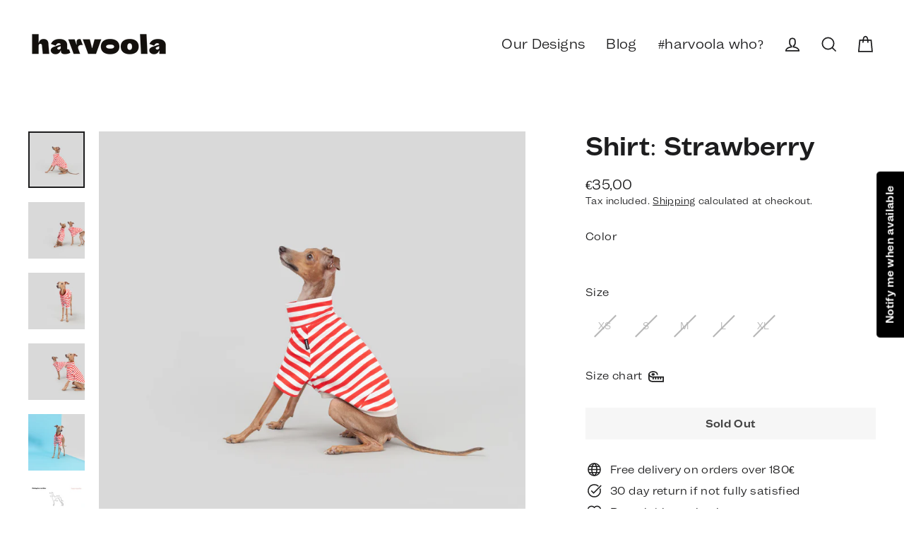

--- FILE ---
content_type: text/html; charset=utf-8
request_url: https://harvoola.com/products/shirt-strawberry
body_size: 34336
content:
<!doctype html>
<html class="no-js" lang="en" dir="ltr">
<head>
<!-- Hotjar Tracking Code for https://harvoola.com/ -->
<script>
    (function(h,o,t,j,a,r){
        h.hj=h.hj||function(){(h.hj.q=h.hj.q||[]).push(arguments)};
        h._hjSettings={hjid:3072340,hjsv:6};
        a=o.getElementsByTagName('head')[0];
        r=o.createElement('script');r.async=1;
        r.src=t+h._hjSettings.hjid+j+h._hjSettings.hjsv;
        a.appendChild(r);
    })(window,document,'https://static.hotjar.com/c/hotjar-','.js?sv=');
</script>
  
  <meta charset="utf-8">
  <meta http-equiv="X-UA-Compatible" content="IE=edge">
  <meta name="viewport" content="width=device-width,initial-scale=1">
  <meta name="theme-color" content="#1d1d1e">
  <link rel="canonical" href="https://harvoola.com/products/shirt-strawberry">
  <link rel="preconnect" href="https://cdn.shopify.com">
  <link rel="preconnect" href="https://fonts.shopifycdn.com">
  <link rel="dns-prefetch" href="https://productreviews.shopifycdn.com">
  <link rel="dns-prefetch" href="https://ajax.googleapis.com">
  <link rel="dns-prefetch" href="https://maps.googleapis.com">
  <link rel="dns-prefetch" href="https://maps.gstatic.com"><link rel="shortcut icon" href="//harvoola.com/cdn/shop/files/fav-icon_32x32_eab02dc4-4b2f-4550-8a0c-de360398fd6b_32x32.webp?v=1662369027" type="image/png" /><title>Italian Greyhound Shirt: Strawberry stripes
&ndash; harvoola
</title>
<meta name="description" content="Keep your iggy cozy and stylish with striped summer shirt! We strive to provide a comfortable, well-made shirt for your Italian Greyhound."><meta property="og:site_name" content="harvoola">
  <meta property="og:url" content="https://harvoola.com/products/shirt-strawberry">
  <meta property="og:title" content="Shirt: Strawberry">
  <meta property="og:type" content="product">
  <meta property="og:description" content="Keep your iggy cozy and stylish with striped summer shirt! We strive to provide a comfortable, well-made shirt for your Italian Greyhound."><meta property="og:image" content="http://harvoola.com/cdn/shop/products/harvoola-shirt-strawberry-2_1200x1200.jpg?v=1681672959"><meta property="og:image" content="http://harvoola.com/cdn/shop/products/harvoola-shirt-strawberry-1_1200x1200.jpg?v=1681672959"><meta property="og:image" content="http://harvoola.com/cdn/shop/products/harvoola-shirt-strawberry-4_1200x1200.jpg?v=1681672959">
  <meta property="og:image:secure_url" content="https://harvoola.com/cdn/shop/products/harvoola-shirt-strawberry-2_1200x1200.jpg?v=1681672959"><meta property="og:image:secure_url" content="https://harvoola.com/cdn/shop/products/harvoola-shirt-strawberry-1_1200x1200.jpg?v=1681672959"><meta property="og:image:secure_url" content="https://harvoola.com/cdn/shop/products/harvoola-shirt-strawberry-4_1200x1200.jpg?v=1681672959">
  <meta name="twitter:site" content="@">
  <meta name="twitter:card" content="summary_large_image">
  <meta name="twitter:title" content="Shirt: Strawberry">
  <meta name="twitter:description" content="Keep your iggy cozy and stylish with striped summer shirt! We strive to provide a comfortable, well-made shirt for your Italian Greyhound.">
<script>window.performance && window.performance.mark && window.performance.mark('shopify.content_for_header.start');</script><meta name="google-site-verification" content="PDa-BrgIuz4MdJqQiXAvi716hFLZLLDeiYF94Ktid8U">
<meta name="facebook-domain-verification" content="mowyya94zz8eqnzvek0epuzrexh49r">
<meta id="shopify-digital-wallet" name="shopify-digital-wallet" content="/27750727819/digital_wallets/dialog">
<meta name="shopify-checkout-api-token" content="56949cef19397e38f965e4514b12d8e1">
<meta id="in-context-paypal-metadata" data-shop-id="27750727819" data-venmo-supported="false" data-environment="production" data-locale="en_US" data-paypal-v4="true" data-currency="EUR">
<link rel="alternate" hreflang="x-default" href="https://harvoola.com/products/shirt-strawberry">
<link rel="alternate" hreflang="en" href="https://harvoola.com/products/shirt-strawberry">
<link rel="alternate" hreflang="fr" href="https://harvoola.com/fr/products/shirt-strawberry">
<link rel="alternate" type="application/json+oembed" href="https://harvoola.com/products/shirt-strawberry.oembed">
<script async="async" src="/checkouts/internal/preloads.js?locale=en-LT"></script>
<script id="shopify-features" type="application/json">{"accessToken":"56949cef19397e38f965e4514b12d8e1","betas":["rich-media-storefront-analytics"],"domain":"harvoola.com","predictiveSearch":true,"shopId":27750727819,"locale":"en"}</script>
<script>var Shopify = Shopify || {};
Shopify.shop = "harvoola.myshopify.com";
Shopify.locale = "en";
Shopify.currency = {"active":"EUR","rate":"1.0"};
Shopify.country = "LT";
Shopify.theme = {"name":"Harvoola \/ kedvardas","id":130781511840,"schema_name":"Streamline","schema_version":"5.1.0","theme_store_id":872,"role":"main"};
Shopify.theme.handle = "null";
Shopify.theme.style = {"id":null,"handle":null};
Shopify.cdnHost = "harvoola.com/cdn";
Shopify.routes = Shopify.routes || {};
Shopify.routes.root = "/";</script>
<script type="module">!function(o){(o.Shopify=o.Shopify||{}).modules=!0}(window);</script>
<script>!function(o){function n(){var o=[];function n(){o.push(Array.prototype.slice.apply(arguments))}return n.q=o,n}var t=o.Shopify=o.Shopify||{};t.loadFeatures=n(),t.autoloadFeatures=n()}(window);</script>
<script id="shop-js-analytics" type="application/json">{"pageType":"product"}</script>
<script defer="defer" async type="module" src="//harvoola.com/cdn/shopifycloud/shop-js/modules/v2/client.init-shop-cart-sync_C5BV16lS.en.esm.js"></script>
<script defer="defer" async type="module" src="//harvoola.com/cdn/shopifycloud/shop-js/modules/v2/chunk.common_CygWptCX.esm.js"></script>
<script type="module">
  await import("//harvoola.com/cdn/shopifycloud/shop-js/modules/v2/client.init-shop-cart-sync_C5BV16lS.en.esm.js");
await import("//harvoola.com/cdn/shopifycloud/shop-js/modules/v2/chunk.common_CygWptCX.esm.js");

  window.Shopify.SignInWithShop?.initShopCartSync?.({"fedCMEnabled":true,"windoidEnabled":true});

</script>
<script>(function() {
  var isLoaded = false;
  function asyncLoad() {
    if (isLoaded) return;
    isLoaded = true;
    var urls = ["https:\/\/cdn-bundler.nice-team.net\/app\/js\/bundler.js?shop=harvoola.myshopify.com","\/\/cdn.shopify.com\/proxy\/a0c26ebdbaa41dee84c05b607a4c17770766341260aa8aee2956519f7b639332\/s.pandect.es\/scripts\/pandectes-core.js?shop=harvoola.myshopify.com\u0026sp-cache-control=cHVibGljLCBtYXgtYWdlPTkwMA","https:\/\/s1.staq-cdn.com\/grow\/api\/js\/27750727819\/main.js?sId=27750727819\u0026v=BF8MQGCB3EBIVGXF892PD4HA\u0026shop=harvoola.myshopify.com"];
    for (var i = 0; i < urls.length; i++) {
      var s = document.createElement('script');
      s.type = 'text/javascript';
      s.async = true;
      s.src = urls[i];
      var x = document.getElementsByTagName('script')[0];
      x.parentNode.insertBefore(s, x);
    }
  };
  if(window.attachEvent) {
    window.attachEvent('onload', asyncLoad);
  } else {
    window.addEventListener('load', asyncLoad, false);
  }
})();</script>
<script id="__st">var __st={"a":27750727819,"offset":7200,"reqid":"e1a2fe39-5185-4e26-932a-98a27797aa77-1768717995","pageurl":"harvoola.com\/products\/shirt-strawberry","u":"9a269b864e9a","p":"product","rtyp":"product","rid":8376820040013};</script>
<script>window.ShopifyPaypalV4VisibilityTracking = true;</script>
<script id="captcha-bootstrap">!function(){'use strict';const t='contact',e='account',n='new_comment',o=[[t,t],['blogs',n],['comments',n],[t,'customer']],c=[[e,'customer_login'],[e,'guest_login'],[e,'recover_customer_password'],[e,'create_customer']],r=t=>t.map((([t,e])=>`form[action*='/${t}']:not([data-nocaptcha='true']) input[name='form_type'][value='${e}']`)).join(','),a=t=>()=>t?[...document.querySelectorAll(t)].map((t=>t.form)):[];function s(){const t=[...o],e=r(t);return a(e)}const i='password',u='form_key',d=['recaptcha-v3-token','g-recaptcha-response','h-captcha-response',i],f=()=>{try{return window.sessionStorage}catch{return}},m='__shopify_v',_=t=>t.elements[u];function p(t,e,n=!1){try{const o=window.sessionStorage,c=JSON.parse(o.getItem(e)),{data:r}=function(t){const{data:e,action:n}=t;return t[m]||n?{data:e,action:n}:{data:t,action:n}}(c);for(const[e,n]of Object.entries(r))t.elements[e]&&(t.elements[e].value=n);n&&o.removeItem(e)}catch(o){console.error('form repopulation failed',{error:o})}}const l='form_type',E='cptcha';function T(t){t.dataset[E]=!0}const w=window,h=w.document,L='Shopify',v='ce_forms',y='captcha';let A=!1;((t,e)=>{const n=(g='f06e6c50-85a8-45c8-87d0-21a2b65856fe',I='https://cdn.shopify.com/shopifycloud/storefront-forms-hcaptcha/ce_storefront_forms_captcha_hcaptcha.v1.5.2.iife.js',D={infoText:'Protected by hCaptcha',privacyText:'Privacy',termsText:'Terms'},(t,e,n)=>{const o=w[L][v],c=o.bindForm;if(c)return c(t,g,e,D).then(n);var r;o.q.push([[t,g,e,D],n]),r=I,A||(h.body.append(Object.assign(h.createElement('script'),{id:'captcha-provider',async:!0,src:r})),A=!0)});var g,I,D;w[L]=w[L]||{},w[L][v]=w[L][v]||{},w[L][v].q=[],w[L][y]=w[L][y]||{},w[L][y].protect=function(t,e){n(t,void 0,e),T(t)},Object.freeze(w[L][y]),function(t,e,n,w,h,L){const[v,y,A,g]=function(t,e,n){const i=e?o:[],u=t?c:[],d=[...i,...u],f=r(d),m=r(i),_=r(d.filter((([t,e])=>n.includes(e))));return[a(f),a(m),a(_),s()]}(w,h,L),I=t=>{const e=t.target;return e instanceof HTMLFormElement?e:e&&e.form},D=t=>v().includes(t);t.addEventListener('submit',(t=>{const e=I(t);if(!e)return;const n=D(e)&&!e.dataset.hcaptchaBound&&!e.dataset.recaptchaBound,o=_(e),c=g().includes(e)&&(!o||!o.value);(n||c)&&t.preventDefault(),c&&!n&&(function(t){try{if(!f())return;!function(t){const e=f();if(!e)return;const n=_(t);if(!n)return;const o=n.value;o&&e.removeItem(o)}(t);const e=Array.from(Array(32),(()=>Math.random().toString(36)[2])).join('');!function(t,e){_(t)||t.append(Object.assign(document.createElement('input'),{type:'hidden',name:u})),t.elements[u].value=e}(t,e),function(t,e){const n=f();if(!n)return;const o=[...t.querySelectorAll(`input[type='${i}']`)].map((({name:t})=>t)),c=[...d,...o],r={};for(const[a,s]of new FormData(t).entries())c.includes(a)||(r[a]=s);n.setItem(e,JSON.stringify({[m]:1,action:t.action,data:r}))}(t,e)}catch(e){console.error('failed to persist form',e)}}(e),e.submit())}));const S=(t,e)=>{t&&!t.dataset[E]&&(n(t,e.some((e=>e===t))),T(t))};for(const o of['focusin','change'])t.addEventListener(o,(t=>{const e=I(t);D(e)&&S(e,y())}));const B=e.get('form_key'),M=e.get(l),P=B&&M;t.addEventListener('DOMContentLoaded',(()=>{const t=y();if(P)for(const e of t)e.elements[l].value===M&&p(e,B);[...new Set([...A(),...v().filter((t=>'true'===t.dataset.shopifyCaptcha))])].forEach((e=>S(e,t)))}))}(h,new URLSearchParams(w.location.search),n,t,e,['guest_login'])})(!0,!0)}();</script>
<script integrity="sha256-4kQ18oKyAcykRKYeNunJcIwy7WH5gtpwJnB7kiuLZ1E=" data-source-attribution="shopify.loadfeatures" defer="defer" src="//harvoola.com/cdn/shopifycloud/storefront/assets/storefront/load_feature-a0a9edcb.js" crossorigin="anonymous"></script>
<script data-source-attribution="shopify.dynamic_checkout.dynamic.init">var Shopify=Shopify||{};Shopify.PaymentButton=Shopify.PaymentButton||{isStorefrontPortableWallets:!0,init:function(){window.Shopify.PaymentButton.init=function(){};var t=document.createElement("script");t.src="https://harvoola.com/cdn/shopifycloud/portable-wallets/latest/portable-wallets.en.js",t.type="module",document.head.appendChild(t)}};
</script>
<script data-source-attribution="shopify.dynamic_checkout.buyer_consent">
  function portableWalletsHideBuyerConsent(e){var t=document.getElementById("shopify-buyer-consent"),n=document.getElementById("shopify-subscription-policy-button");t&&n&&(t.classList.add("hidden"),t.setAttribute("aria-hidden","true"),n.removeEventListener("click",e))}function portableWalletsShowBuyerConsent(e){var t=document.getElementById("shopify-buyer-consent"),n=document.getElementById("shopify-subscription-policy-button");t&&n&&(t.classList.remove("hidden"),t.removeAttribute("aria-hidden"),n.addEventListener("click",e))}window.Shopify?.PaymentButton&&(window.Shopify.PaymentButton.hideBuyerConsent=portableWalletsHideBuyerConsent,window.Shopify.PaymentButton.showBuyerConsent=portableWalletsShowBuyerConsent);
</script>
<script data-source-attribution="shopify.dynamic_checkout.cart.bootstrap">document.addEventListener("DOMContentLoaded",(function(){function t(){return document.querySelector("shopify-accelerated-checkout-cart, shopify-accelerated-checkout")}if(t())Shopify.PaymentButton.init();else{new MutationObserver((function(e,n){t()&&(Shopify.PaymentButton.init(),n.disconnect())})).observe(document.body,{childList:!0,subtree:!0})}}));
</script>
<link id="shopify-accelerated-checkout-styles" rel="stylesheet" media="screen" href="https://harvoola.com/cdn/shopifycloud/portable-wallets/latest/accelerated-checkout-backwards-compat.css" crossorigin="anonymous">
<style id="shopify-accelerated-checkout-cart">
        #shopify-buyer-consent {
  margin-top: 1em;
  display: inline-block;
  width: 100%;
}

#shopify-buyer-consent.hidden {
  display: none;
}

#shopify-subscription-policy-button {
  background: none;
  border: none;
  padding: 0;
  text-decoration: underline;
  font-size: inherit;
  cursor: pointer;
}

#shopify-subscription-policy-button::before {
  box-shadow: none;
}

      </style>

<script>window.performance && window.performance.mark && window.performance.mark('shopify.content_for_header.end');</script>

  <script>
    var theme = {
      stylesheet: "//harvoola.com/cdn/shop/t/34/assets/theme.css?v=105367508524019249901696411175",
      template: "product",
      routes: {
        home: "/",
        cart: "/cart.js",
        cartPage: "/cart",
        cartAdd: "/cart/add.js",
        cartChange: "/cart/change.js"
      },
      strings: {
        addToCart: "Add to cart",
        soldOut: "Sold Out",
        unavailable: "Unavailable",
        regularPrice: "Regular price",
        salePrice: "Sale price",
        inStockLabel: "In stock, ready to ship",
        stockLabel: "Low stock - [count] items left",
        willNotShipUntil: "Ready to ship [date]",
        willBeInStockAfter: "Back in stock [date]",
        waitingForStock: "Inventory on the way",
        cartItems: "[count] items",
        cartConfirmDelete: "Are you sure you want to remove this item?",
        cartTermsConfirmation: "You must agree with the terms and conditions of sales to check out"
      },
      settings: {
        dynamicVariantsEnable: true,
        cartType: "drawer",
        isCustomerTemplate: false,
        moneyFormat: "€{{amount_with_comma_separator}}",
        quickView: false,
        hoverProductGrid: true,
        themeName: 'Streamline',
        themeVersion: "5.1.0"
      }
    };

    document.documentElement.className = document.documentElement.className.replace('no-js', 'js');
  </script><style data-shopify>:root {
    --typeHeaderPrimary: "system_ui";
    --typeHeaderFallback: -apple-system, 'Segoe UI', Roboto, 'Helvetica Neue', 'Noto Sans', 'Liberation Sans', Arial, sans-serif, 'Apple Color Emoji', 'Segoe UI Emoji', 'Segoe UI Symbol', 'Noto Color Emoji';
    --typeHeaderSize: 35px;
    --typeHeaderStyle: normal;
    --typeHeaderWeight: 400;
    --typeHeaderLineHeight: 1.2;
    --typeHeaderSpacing: 0.0em;

    --typeBasePrimary:"system_ui";
    --typeBaseFallback:-apple-system, 'Segoe UI', Roboto, 'Helvetica Neue', 'Noto Sans', 'Liberation Sans', Arial, sans-serif, 'Apple Color Emoji', 'Segoe UI Emoji', 'Segoe UI Symbol', 'Noto Color Emoji';
    --typeBaseSize: 15px;
    --typeBaseWeight: 400;
    --typeBaseStyle: normal;
    --typeBaseSpacing: 0.025em;
    --typeBaseLineHeight: 1.5;

    
      --buttonRadius: 0px;
    

    --iconWeight: 4px;
    --iconLinecaps: miter;
  }

  
    .site-nav__thumb-cart {
      border-left: 1px solid rgba(255,255,255,0.3);
    }
  

  .hero {
    background-image: linear-gradient(100deg, #efd5d0 40%, #ffffff 63%, #efd5d0 79%);
  }

  .placeholder-content,
  .image-wrap,
  .skrim__link,
  .pswp__img--placeholder {
    background-image: linear-gradient(100deg, rgba(0,0,0,0) 40%, rgba(0, 0, 0, 0.0) 63%, rgba(0,0,0,0) 79%);
  }</style><style>
  
  

  
  
  

  body,
  input,
  textarea,
  button,
  select {
    -webkit-font-smoothing: antialiased;
    -webkit-text-size-adjust: 100%;
    text-rendering: optimizeSpeed;
    /*font-family: var(--typeBasePrimary), var(--typeBaseFallback);*/
    font-family: 'MintGrotesk-Bold';
    font-size: calc(var(--typeBaseSize) * 0.85);
    font-weight: var(--typeBaseWeight);
    font-style: var(--typeBaseStyle);
    letter-spacing: var(--typeBaseSpacing);
    line-height: var(--typeBaseLineHeight);
  }

  @media only screen and (min-width: 769px) {
    body,
    input,
    textarea,
    button,
    select {
      font-size: var(--typeBaseSize);
    }
  }

  .page-container,
  .overscroll-loader {
    display: none;
  }

  h1, .h1,
  h3, .h3,
  h4, .h4,
  h5, .h5,
  h6, .h6,
  .section-header__title,
  .spr-header-title.spr-header-title {
    /*font-family: var(--typeHeaderPrimary), var(--typeHeaderFallback);*/
    font-family: 'MintGrotesk-Bold';
    font-weight: var(--typeHeaderWeight);
    font-style: normal;
    letter-spacing: var(--typeHeaderSpacing);
    line-height: var(--typeHeaderLineHeight);
    word-break: break-word;

    
  }

  h2, .h2 {
    font-family: var(--typeBasePrimary), var(--typeBaseFallback);
    font-weight: var(--typeBaseWeight);
    letter-spacing: var(--typeBaseSpacing);
    line-height: var(--typeBaseLineHeight);
  }

  
  @keyframes pulse-fade {
    0% {
      opacity: 0;
    }
    50% {
      opacity: 1;
    }
    100% {
      opacity: 0;
    }
  }

  .splash-screen {
    box-sizing: border-box;
    display: flex;
    position: fixed;
    left: 0;
    top: 0;
    right: 0;
    bottom: 0;
    align-items: center;
    justify-content: center;
    z-index: 10001;
    background-color: #ffffff;
  }

  .splash-screen__loader {
    max-width: 80px;
  }

  @media only screen and (min-width: 769px) {
    .splash-screen__loader {
      max-width: 400px;
    }
  }

  .splash-screen img {
    display: block;
    max-width: 100%;
    border: 0 none;
    animation: pulse-fade 0.4s infinite linear;
  }

  .loader-text {
    letter-spacing: 0.2em;
    font-size: 1.5em;
    text-transform: uppercase;
    animation: pulse-fade 0.4s infinite linear;
  }

  .loader-logo {
    display: none;
    position: fixed;
    left: 0;
    top: 0;
    right: 0;
    bottom: 0;
    align-items: center;
    justify-content: center;
    background-color: #ffffff;
    z-index: 6000;
  }

  .loader-logo__img {
    display: block;
  }

  .transition-body {
    opacity: 0;
  }

  .btn--loading span:after {
    content: "Loading";
  }
</style>
<link href="//harvoola.com/cdn/shop/t/34/assets/theme.css?v=105367508524019249901696411175" rel="stylesheet" type="text/css" media="all" />
<script src="//harvoola.com/cdn/shop/t/34/assets/vendor-v6.js" defer="defer"></script>
  <script src="//harvoola.com/cdn/shop/t/34/assets/theme.js?v=122281257898932116061662456834" defer="defer"></script>

	<script>var loox_global_hash = '1748863359021';</script><style>.loox-reviews-default { max-width: 1200px; margin: 0 auto; }.loox-rating .loox-icon { color:#000000; }
:root { --lxs-rating-icon-color: #000000; }</style>
<script>const hcVariants = [{"id":46566084149581,"title":"XS","option1":"XS","option2":null,"option3":null,"sku":null,"requires_shipping":true,"taxable":true,"featured_image":null,"available":false,"name":"Shirt: Strawberry - XS","public_title":"XS","options":["XS"],"price":3500,"weight":0,"compare_at_price":null,"inventory_management":"shopify","barcode":null,"requires_selling_plan":false,"selling_plan_allocations":[]},{"id":46566084182349,"title":"S","option1":"S","option2":null,"option3":null,"sku":"","requires_shipping":true,"taxable":true,"featured_image":null,"available":false,"name":"Shirt: Strawberry - S","public_title":"S","options":["S"],"price":3500,"weight":0,"compare_at_price":null,"inventory_management":"shopify","barcode":null,"requires_selling_plan":false,"selling_plan_allocations":[]},{"id":46566084215117,"title":"M","option1":"M","option2":null,"option3":null,"sku":"","requires_shipping":true,"taxable":true,"featured_image":null,"available":false,"name":"Shirt: Strawberry - M","public_title":"M","options":["M"],"price":3500,"weight":0,"compare_at_price":null,"inventory_management":"shopify","barcode":null,"requires_selling_plan":false,"selling_plan_allocations":[]},{"id":46566084247885,"title":"L","option1":"L","option2":null,"option3":null,"sku":null,"requires_shipping":true,"taxable":true,"featured_image":null,"available":false,"name":"Shirt: Strawberry - L","public_title":"L","options":["L"],"price":3500,"weight":0,"compare_at_price":null,"inventory_management":"shopify","barcode":null,"requires_selling_plan":false,"selling_plan_allocations":[]},{"id":46566084280653,"title":"XL","option1":"XL","option2":null,"option3":null,"sku":null,"requires_shipping":true,"taxable":true,"featured_image":null,"available":false,"name":"Shirt: Strawberry - XL","public_title":"XL","options":["XL"],"price":3500,"weight":0,"compare_at_price":null,"inventory_management":"shopify","barcode":null,"requires_selling_plan":false,"selling_plan_allocations":[]}];</script><style>.hc-sale-tag{z-index:2;display:inline-block;width:auto;height:26px;background:#fb485e;position:absolute!important;left:0;top:8px;color:#fff;font-size:14px;font-weight:700;line-height:26px;padding:0 10px}.hc-sale-tag:before{content:'';position:absolute;z-index:2;top:0;right:-12px;border-top:13px solid #fb485e;border-bottom:13px solid #fb485e;border-right:13px solid transparent}.hc-sale-tag{background:#f633b1!important;color:#ffffff!important;}.hc-sale-tag span{color:#ffffff!important}.hc-sale-tag:before{border-top-color:#f633b1;border-bottom-color:#f633b1;}.hc-sale-tag span:before{content:"-"}</style><script>document.addEventListener("DOMContentLoaded",function(){"undefined"!=typeof hcVariants&&function(e){function t(e,t,a){return function(){if(a)return t.apply(this,arguments),e.apply(this,arguments);var n=e.apply(this,arguments);return t.apply(this,arguments),n}}var a=null;function n(){var t=window.location.search.replace(/.*variant=(\d+).*/,"$1");t&&t!=a&&(a=t,e(t))}window.history.pushState=t(history.pushState,n),window.history.replaceState=t(history.replaceState,n),window.addEventListener("popstate",n)}(function(e){let t=null;for(var a=0;a<hcVariants.length;a++)if(hcVariants[a].id==e){t=hcVariants[a];var n=document.querySelectorAll(".hc-product-page.hc-sale-tag");if(t.compare_at_price&&t.compare_at_price>t.price){var r=100*(t.compare_at_price-t.price)/t.compare_at_price;if(null!=r)for(a=0;a<n.length;a++)n[a].childNodes[0].textContent=r.toFixed(0)+"%",n[a].style.display="block";else for(a=0;a<n.length;a++)n[a].style.display="none"}else for(a=0;a<n.length;a++)n[a].style.display="none";break}})});</script>
<!-- BEGIN app block: shopify://apps/pandectes-gdpr/blocks/banner/58c0baa2-6cc1-480c-9ea6-38d6d559556a -->
  
    
      <!-- TCF is active, scripts are loaded above -->
      
      <script>
        
        window.addEventListener('DOMContentLoaded', function(){
          const script = document.createElement('script');
          
            script.src = "https://cdn.shopify.com/extensions/019bcaca-2a7e-799d-b8a2-db0246deb318/gdpr-226/assets/pandectes-core.js";
          
          script.defer = true;
          document.body.appendChild(script);
        })
      </script>
    
  


<!-- END app block --><!-- BEGIN app block: shopify://apps/bundler/blocks/bundler-script-append/7a6ae1b8-3b16-449b-8429-8bb89a62c664 --><script defer="defer">
	/**	Bundler script loader, version number: 2.0 */
	(function(){
		var loadScript=function(a,b){var c=document.createElement("script");c.type="text/javascript",c.readyState?c.onreadystatechange=function(){("loaded"==c.readyState||"complete"==c.readyState)&&(c.onreadystatechange=null,b())}:c.onload=function(){b()},c.src=a,document.getElementsByTagName("head")[0].appendChild(c)};
		appendScriptUrl('harvoola.myshopify.com');

		// get script url and append timestamp of last change
		function appendScriptUrl(shop) {

			var timeStamp = Math.floor(Date.now() / (1000*1*1));
			var timestampUrl = 'https://bundler.nice-team.net/app/shop/status/'+shop+'.js?'+timeStamp;

			loadScript(timestampUrl, function() {
				// append app script
				if (typeof bundler_settings_updated == 'undefined') {
					console.log('settings are undefined');
					bundler_settings_updated = 'default-by-script';
				}
				var scriptUrl = "https://cdn-bundler.nice-team.net/app/js/bundler-script.js?shop="+shop+"&"+bundler_settings_updated;
				loadScript(scriptUrl, function(){});
			});
		}
	})();

	var BndlrScriptAppended = true;
	
</script>

<!-- END app block --><link href="https://monorail-edge.shopifysvc.com" rel="dns-prefetch">
<script>(function(){if ("sendBeacon" in navigator && "performance" in window) {try {var session_token_from_headers = performance.getEntriesByType('navigation')[0].serverTiming.find(x => x.name == '_s').description;} catch {var session_token_from_headers = undefined;}var session_cookie_matches = document.cookie.match(/_shopify_s=([^;]*)/);var session_token_from_cookie = session_cookie_matches && session_cookie_matches.length === 2 ? session_cookie_matches[1] : "";var session_token = session_token_from_headers || session_token_from_cookie || "";function handle_abandonment_event(e) {var entries = performance.getEntries().filter(function(entry) {return /monorail-edge.shopifysvc.com/.test(entry.name);});if (!window.abandonment_tracked && entries.length === 0) {window.abandonment_tracked = true;var currentMs = Date.now();var navigation_start = performance.timing.navigationStart;var payload = {shop_id: 27750727819,url: window.location.href,navigation_start,duration: currentMs - navigation_start,session_token,page_type: "product"};window.navigator.sendBeacon("https://monorail-edge.shopifysvc.com/v1/produce", JSON.stringify({schema_id: "online_store_buyer_site_abandonment/1.1",payload: payload,metadata: {event_created_at_ms: currentMs,event_sent_at_ms: currentMs}}));}}window.addEventListener('pagehide', handle_abandonment_event);}}());</script>
<script id="web-pixels-manager-setup">(function e(e,d,r,n,o){if(void 0===o&&(o={}),!Boolean(null===(a=null===(i=window.Shopify)||void 0===i?void 0:i.analytics)||void 0===a?void 0:a.replayQueue)){var i,a;window.Shopify=window.Shopify||{};var t=window.Shopify;t.analytics=t.analytics||{};var s=t.analytics;s.replayQueue=[],s.publish=function(e,d,r){return s.replayQueue.push([e,d,r]),!0};try{self.performance.mark("wpm:start")}catch(e){}var l=function(){var e={modern:/Edge?\/(1{2}[4-9]|1[2-9]\d|[2-9]\d{2}|\d{4,})\.\d+(\.\d+|)|Firefox\/(1{2}[4-9]|1[2-9]\d|[2-9]\d{2}|\d{4,})\.\d+(\.\d+|)|Chrom(ium|e)\/(9{2}|\d{3,})\.\d+(\.\d+|)|(Maci|X1{2}).+ Version\/(15\.\d+|(1[6-9]|[2-9]\d|\d{3,})\.\d+)([,.]\d+|)( \(\w+\)|)( Mobile\/\w+|) Safari\/|Chrome.+OPR\/(9{2}|\d{3,})\.\d+\.\d+|(CPU[ +]OS|iPhone[ +]OS|CPU[ +]iPhone|CPU IPhone OS|CPU iPad OS)[ +]+(15[._]\d+|(1[6-9]|[2-9]\d|\d{3,})[._]\d+)([._]\d+|)|Android:?[ /-](13[3-9]|1[4-9]\d|[2-9]\d{2}|\d{4,})(\.\d+|)(\.\d+|)|Android.+Firefox\/(13[5-9]|1[4-9]\d|[2-9]\d{2}|\d{4,})\.\d+(\.\d+|)|Android.+Chrom(ium|e)\/(13[3-9]|1[4-9]\d|[2-9]\d{2}|\d{4,})\.\d+(\.\d+|)|SamsungBrowser\/([2-9]\d|\d{3,})\.\d+/,legacy:/Edge?\/(1[6-9]|[2-9]\d|\d{3,})\.\d+(\.\d+|)|Firefox\/(5[4-9]|[6-9]\d|\d{3,})\.\d+(\.\d+|)|Chrom(ium|e)\/(5[1-9]|[6-9]\d|\d{3,})\.\d+(\.\d+|)([\d.]+$|.*Safari\/(?![\d.]+ Edge\/[\d.]+$))|(Maci|X1{2}).+ Version\/(10\.\d+|(1[1-9]|[2-9]\d|\d{3,})\.\d+)([,.]\d+|)( \(\w+\)|)( Mobile\/\w+|) Safari\/|Chrome.+OPR\/(3[89]|[4-9]\d|\d{3,})\.\d+\.\d+|(CPU[ +]OS|iPhone[ +]OS|CPU[ +]iPhone|CPU IPhone OS|CPU iPad OS)[ +]+(10[._]\d+|(1[1-9]|[2-9]\d|\d{3,})[._]\d+)([._]\d+|)|Android:?[ /-](13[3-9]|1[4-9]\d|[2-9]\d{2}|\d{4,})(\.\d+|)(\.\d+|)|Mobile Safari.+OPR\/([89]\d|\d{3,})\.\d+\.\d+|Android.+Firefox\/(13[5-9]|1[4-9]\d|[2-9]\d{2}|\d{4,})\.\d+(\.\d+|)|Android.+Chrom(ium|e)\/(13[3-9]|1[4-9]\d|[2-9]\d{2}|\d{4,})\.\d+(\.\d+|)|Android.+(UC? ?Browser|UCWEB|U3)[ /]?(15\.([5-9]|\d{2,})|(1[6-9]|[2-9]\d|\d{3,})\.\d+)\.\d+|SamsungBrowser\/(5\.\d+|([6-9]|\d{2,})\.\d+)|Android.+MQ{2}Browser\/(14(\.(9|\d{2,})|)|(1[5-9]|[2-9]\d|\d{3,})(\.\d+|))(\.\d+|)|K[Aa][Ii]OS\/(3\.\d+|([4-9]|\d{2,})\.\d+)(\.\d+|)/},d=e.modern,r=e.legacy,n=navigator.userAgent;return n.match(d)?"modern":n.match(r)?"legacy":"unknown"}(),u="modern"===l?"modern":"legacy",c=(null!=n?n:{modern:"",legacy:""})[u],f=function(e){return[e.baseUrl,"/wpm","/b",e.hashVersion,"modern"===e.buildTarget?"m":"l",".js"].join("")}({baseUrl:d,hashVersion:r,buildTarget:u}),m=function(e){var d=e.version,r=e.bundleTarget,n=e.surface,o=e.pageUrl,i=e.monorailEndpoint;return{emit:function(e){var a=e.status,t=e.errorMsg,s=(new Date).getTime(),l=JSON.stringify({metadata:{event_sent_at_ms:s},events:[{schema_id:"web_pixels_manager_load/3.1",payload:{version:d,bundle_target:r,page_url:o,status:a,surface:n,error_msg:t},metadata:{event_created_at_ms:s}}]});if(!i)return console&&console.warn&&console.warn("[Web Pixels Manager] No Monorail endpoint provided, skipping logging."),!1;try{return self.navigator.sendBeacon.bind(self.navigator)(i,l)}catch(e){}var u=new XMLHttpRequest;try{return u.open("POST",i,!0),u.setRequestHeader("Content-Type","text/plain"),u.send(l),!0}catch(e){return console&&console.warn&&console.warn("[Web Pixels Manager] Got an unhandled error while logging to Monorail."),!1}}}}({version:r,bundleTarget:l,surface:e.surface,pageUrl:self.location.href,monorailEndpoint:e.monorailEndpoint});try{o.browserTarget=l,function(e){var d=e.src,r=e.async,n=void 0===r||r,o=e.onload,i=e.onerror,a=e.sri,t=e.scriptDataAttributes,s=void 0===t?{}:t,l=document.createElement("script"),u=document.querySelector("head"),c=document.querySelector("body");if(l.async=n,l.src=d,a&&(l.integrity=a,l.crossOrigin="anonymous"),s)for(var f in s)if(Object.prototype.hasOwnProperty.call(s,f))try{l.dataset[f]=s[f]}catch(e){}if(o&&l.addEventListener("load",o),i&&l.addEventListener("error",i),u)u.appendChild(l);else{if(!c)throw new Error("Did not find a head or body element to append the script");c.appendChild(l)}}({src:f,async:!0,onload:function(){if(!function(){var e,d;return Boolean(null===(d=null===(e=window.Shopify)||void 0===e?void 0:e.analytics)||void 0===d?void 0:d.initialized)}()){var d=window.webPixelsManager.init(e)||void 0;if(d){var r=window.Shopify.analytics;r.replayQueue.forEach((function(e){var r=e[0],n=e[1],o=e[2];d.publishCustomEvent(r,n,o)})),r.replayQueue=[],r.publish=d.publishCustomEvent,r.visitor=d.visitor,r.initialized=!0}}},onerror:function(){return m.emit({status:"failed",errorMsg:"".concat(f," has failed to load")})},sri:function(e){var d=/^sha384-[A-Za-z0-9+/=]+$/;return"string"==typeof e&&d.test(e)}(c)?c:"",scriptDataAttributes:o}),m.emit({status:"loading"})}catch(e){m.emit({status:"failed",errorMsg:(null==e?void 0:e.message)||"Unknown error"})}}})({shopId: 27750727819,storefrontBaseUrl: "https://harvoola.com",extensionsBaseUrl: "https://extensions.shopifycdn.com/cdn/shopifycloud/web-pixels-manager",monorailEndpoint: "https://monorail-edge.shopifysvc.com/unstable/produce_batch",surface: "storefront-renderer",enabledBetaFlags: ["2dca8a86"],webPixelsConfigList: [{"id":"898990413","configuration":"{\"config\":\"{\\\"pixel_id\\\":\\\"G-1JYX06K3BK\\\",\\\"gtag_events\\\":[{\\\"type\\\":\\\"begin_checkout\\\",\\\"action_label\\\":\\\"G-1JYX06K3BK\\\"},{\\\"type\\\":\\\"search\\\",\\\"action_label\\\":\\\"G-1JYX06K3BK\\\"},{\\\"type\\\":\\\"view_item\\\",\\\"action_label\\\":[\\\"G-1JYX06K3BK\\\",\\\"MC-10JD8MEGVM\\\"]},{\\\"type\\\":\\\"purchase\\\",\\\"action_label\\\":[\\\"G-1JYX06K3BK\\\",\\\"MC-10JD8MEGVM\\\"]},{\\\"type\\\":\\\"page_view\\\",\\\"action_label\\\":[\\\"G-1JYX06K3BK\\\",\\\"MC-10JD8MEGVM\\\"]},{\\\"type\\\":\\\"add_payment_info\\\",\\\"action_label\\\":\\\"G-1JYX06K3BK\\\"},{\\\"type\\\":\\\"add_to_cart\\\",\\\"action_label\\\":\\\"G-1JYX06K3BK\\\"}],\\\"enable_monitoring_mode\\\":false}\"}","eventPayloadVersion":"v1","runtimeContext":"OPEN","scriptVersion":"b2a88bafab3e21179ed38636efcd8a93","type":"APP","apiClientId":1780363,"privacyPurposes":[],"dataSharingAdjustments":{"protectedCustomerApprovalScopes":["read_customer_address","read_customer_email","read_customer_name","read_customer_personal_data","read_customer_phone"]}},{"id":"389873997","configuration":"{\"pixel_id\":\"290872578544687\",\"pixel_type\":\"facebook_pixel\",\"metaapp_system_user_token\":\"-\"}","eventPayloadVersion":"v1","runtimeContext":"OPEN","scriptVersion":"ca16bc87fe92b6042fbaa3acc2fbdaa6","type":"APP","apiClientId":2329312,"privacyPurposes":["ANALYTICS","MARKETING","SALE_OF_DATA"],"dataSharingAdjustments":{"protectedCustomerApprovalScopes":["read_customer_address","read_customer_email","read_customer_name","read_customer_personal_data","read_customer_phone"]}},{"id":"156401997","eventPayloadVersion":"v1","runtimeContext":"LAX","scriptVersion":"1","type":"CUSTOM","privacyPurposes":["MARKETING"],"name":"Meta pixel (migrated)"},{"id":"shopify-app-pixel","configuration":"{}","eventPayloadVersion":"v1","runtimeContext":"STRICT","scriptVersion":"0450","apiClientId":"shopify-pixel","type":"APP","privacyPurposes":["ANALYTICS","MARKETING"]},{"id":"shopify-custom-pixel","eventPayloadVersion":"v1","runtimeContext":"LAX","scriptVersion":"0450","apiClientId":"shopify-pixel","type":"CUSTOM","privacyPurposes":["ANALYTICS","MARKETING"]}],isMerchantRequest: false,initData: {"shop":{"name":"harvoola","paymentSettings":{"currencyCode":"EUR"},"myshopifyDomain":"harvoola.myshopify.com","countryCode":"LT","storefrontUrl":"https:\/\/harvoola.com"},"customer":null,"cart":null,"checkout":null,"productVariants":[{"price":{"amount":35.0,"currencyCode":"EUR"},"product":{"title":"Shirt: Strawberry","vendor":"harvoola","id":"8376820040013","untranslatedTitle":"Shirt: Strawberry","url":"\/products\/shirt-strawberry","type":""},"id":"46566084149581","image":{"src":"\/\/harvoola.com\/cdn\/shop\/products\/harvoola-shirt-strawberry-2.jpg?v=1681672959"},"sku":null,"title":"XS","untranslatedTitle":"XS"},{"price":{"amount":35.0,"currencyCode":"EUR"},"product":{"title":"Shirt: Strawberry","vendor":"harvoola","id":"8376820040013","untranslatedTitle":"Shirt: Strawberry","url":"\/products\/shirt-strawberry","type":""},"id":"46566084182349","image":{"src":"\/\/harvoola.com\/cdn\/shop\/products\/harvoola-shirt-strawberry-2.jpg?v=1681672959"},"sku":"","title":"S","untranslatedTitle":"S"},{"price":{"amount":35.0,"currencyCode":"EUR"},"product":{"title":"Shirt: Strawberry","vendor":"harvoola","id":"8376820040013","untranslatedTitle":"Shirt: Strawberry","url":"\/products\/shirt-strawberry","type":""},"id":"46566084215117","image":{"src":"\/\/harvoola.com\/cdn\/shop\/products\/harvoola-shirt-strawberry-2.jpg?v=1681672959"},"sku":"","title":"M","untranslatedTitle":"M"},{"price":{"amount":35.0,"currencyCode":"EUR"},"product":{"title":"Shirt: Strawberry","vendor":"harvoola","id":"8376820040013","untranslatedTitle":"Shirt: Strawberry","url":"\/products\/shirt-strawberry","type":""},"id":"46566084247885","image":{"src":"\/\/harvoola.com\/cdn\/shop\/products\/harvoola-shirt-strawberry-2.jpg?v=1681672959"},"sku":null,"title":"L","untranslatedTitle":"L"},{"price":{"amount":35.0,"currencyCode":"EUR"},"product":{"title":"Shirt: Strawberry","vendor":"harvoola","id":"8376820040013","untranslatedTitle":"Shirt: Strawberry","url":"\/products\/shirt-strawberry","type":""},"id":"46566084280653","image":{"src":"\/\/harvoola.com\/cdn\/shop\/products\/harvoola-shirt-strawberry-2.jpg?v=1681672959"},"sku":null,"title":"XL","untranslatedTitle":"XL"}],"purchasingCompany":null},},"https://harvoola.com/cdn","fcfee988w5aeb613cpc8e4bc33m6693e112",{"modern":"","legacy":""},{"shopId":"27750727819","storefrontBaseUrl":"https:\/\/harvoola.com","extensionBaseUrl":"https:\/\/extensions.shopifycdn.com\/cdn\/shopifycloud\/web-pixels-manager","surface":"storefront-renderer","enabledBetaFlags":"[\"2dca8a86\"]","isMerchantRequest":"false","hashVersion":"fcfee988w5aeb613cpc8e4bc33m6693e112","publish":"custom","events":"[[\"page_viewed\",{}],[\"product_viewed\",{\"productVariant\":{\"price\":{\"amount\":35.0,\"currencyCode\":\"EUR\"},\"product\":{\"title\":\"Shirt: Strawberry\",\"vendor\":\"harvoola\",\"id\":\"8376820040013\",\"untranslatedTitle\":\"Shirt: Strawberry\",\"url\":\"\/products\/shirt-strawberry\",\"type\":\"\"},\"id\":\"46566084149581\",\"image\":{\"src\":\"\/\/harvoola.com\/cdn\/shop\/products\/harvoola-shirt-strawberry-2.jpg?v=1681672959\"},\"sku\":null,\"title\":\"XS\",\"untranslatedTitle\":\"XS\"}}]]"});</script><script>
  window.ShopifyAnalytics = window.ShopifyAnalytics || {};
  window.ShopifyAnalytics.meta = window.ShopifyAnalytics.meta || {};
  window.ShopifyAnalytics.meta.currency = 'EUR';
  var meta = {"product":{"id":8376820040013,"gid":"gid:\/\/shopify\/Product\/8376820040013","vendor":"harvoola","type":"","handle":"shirt-strawberry","variants":[{"id":46566084149581,"price":3500,"name":"Shirt: Strawberry - XS","public_title":"XS","sku":null},{"id":46566084182349,"price":3500,"name":"Shirt: Strawberry - S","public_title":"S","sku":""},{"id":46566084215117,"price":3500,"name":"Shirt: Strawberry - M","public_title":"M","sku":""},{"id":46566084247885,"price":3500,"name":"Shirt: Strawberry - L","public_title":"L","sku":null},{"id":46566084280653,"price":3500,"name":"Shirt: Strawberry - XL","public_title":"XL","sku":null}],"remote":false},"page":{"pageType":"product","resourceType":"product","resourceId":8376820040013,"requestId":"e1a2fe39-5185-4e26-932a-98a27797aa77-1768717995"}};
  for (var attr in meta) {
    window.ShopifyAnalytics.meta[attr] = meta[attr];
  }
</script>
<script class="analytics">
  (function () {
    var customDocumentWrite = function(content) {
      var jquery = null;

      if (window.jQuery) {
        jquery = window.jQuery;
      } else if (window.Checkout && window.Checkout.$) {
        jquery = window.Checkout.$;
      }

      if (jquery) {
        jquery('body').append(content);
      }
    };

    var hasLoggedConversion = function(token) {
      if (token) {
        return document.cookie.indexOf('loggedConversion=' + token) !== -1;
      }
      return false;
    }

    var setCookieIfConversion = function(token) {
      if (token) {
        var twoMonthsFromNow = new Date(Date.now());
        twoMonthsFromNow.setMonth(twoMonthsFromNow.getMonth() + 2);

        document.cookie = 'loggedConversion=' + token + '; expires=' + twoMonthsFromNow;
      }
    }

    var trekkie = window.ShopifyAnalytics.lib = window.trekkie = window.trekkie || [];
    if (trekkie.integrations) {
      return;
    }
    trekkie.methods = [
      'identify',
      'page',
      'ready',
      'track',
      'trackForm',
      'trackLink'
    ];
    trekkie.factory = function(method) {
      return function() {
        var args = Array.prototype.slice.call(arguments);
        args.unshift(method);
        trekkie.push(args);
        return trekkie;
      };
    };
    for (var i = 0; i < trekkie.methods.length; i++) {
      var key = trekkie.methods[i];
      trekkie[key] = trekkie.factory(key);
    }
    trekkie.load = function(config) {
      trekkie.config = config || {};
      trekkie.config.initialDocumentCookie = document.cookie;
      var first = document.getElementsByTagName('script')[0];
      var script = document.createElement('script');
      script.type = 'text/javascript';
      script.onerror = function(e) {
        var scriptFallback = document.createElement('script');
        scriptFallback.type = 'text/javascript';
        scriptFallback.onerror = function(error) {
                var Monorail = {
      produce: function produce(monorailDomain, schemaId, payload) {
        var currentMs = new Date().getTime();
        var event = {
          schema_id: schemaId,
          payload: payload,
          metadata: {
            event_created_at_ms: currentMs,
            event_sent_at_ms: currentMs
          }
        };
        return Monorail.sendRequest("https://" + monorailDomain + "/v1/produce", JSON.stringify(event));
      },
      sendRequest: function sendRequest(endpointUrl, payload) {
        // Try the sendBeacon API
        if (window && window.navigator && typeof window.navigator.sendBeacon === 'function' && typeof window.Blob === 'function' && !Monorail.isIos12()) {
          var blobData = new window.Blob([payload], {
            type: 'text/plain'
          });

          if (window.navigator.sendBeacon(endpointUrl, blobData)) {
            return true;
          } // sendBeacon was not successful

        } // XHR beacon

        var xhr = new XMLHttpRequest();

        try {
          xhr.open('POST', endpointUrl);
          xhr.setRequestHeader('Content-Type', 'text/plain');
          xhr.send(payload);
        } catch (e) {
          console.log(e);
        }

        return false;
      },
      isIos12: function isIos12() {
        return window.navigator.userAgent.lastIndexOf('iPhone; CPU iPhone OS 12_') !== -1 || window.navigator.userAgent.lastIndexOf('iPad; CPU OS 12_') !== -1;
      }
    };
    Monorail.produce('monorail-edge.shopifysvc.com',
      'trekkie_storefront_load_errors/1.1',
      {shop_id: 27750727819,
      theme_id: 130781511840,
      app_name: "storefront",
      context_url: window.location.href,
      source_url: "//harvoola.com/cdn/s/trekkie.storefront.cd680fe47e6c39ca5d5df5f0a32d569bc48c0f27.min.js"});

        };
        scriptFallback.async = true;
        scriptFallback.src = '//harvoola.com/cdn/s/trekkie.storefront.cd680fe47e6c39ca5d5df5f0a32d569bc48c0f27.min.js';
        first.parentNode.insertBefore(scriptFallback, first);
      };
      script.async = true;
      script.src = '//harvoola.com/cdn/s/trekkie.storefront.cd680fe47e6c39ca5d5df5f0a32d569bc48c0f27.min.js';
      first.parentNode.insertBefore(script, first);
    };
    trekkie.load(
      {"Trekkie":{"appName":"storefront","development":false,"defaultAttributes":{"shopId":27750727819,"isMerchantRequest":null,"themeId":130781511840,"themeCityHash":"6933294581318417780","contentLanguage":"en","currency":"EUR","eventMetadataId":"816e2fe5-ed45-480a-bcb2-a75bcb01fd49"},"isServerSideCookieWritingEnabled":true,"monorailRegion":"shop_domain","enabledBetaFlags":["65f19447"]},"Session Attribution":{},"S2S":{"facebookCapiEnabled":false,"source":"trekkie-storefront-renderer","apiClientId":580111}}
    );

    var loaded = false;
    trekkie.ready(function() {
      if (loaded) return;
      loaded = true;

      window.ShopifyAnalytics.lib = window.trekkie;

      var originalDocumentWrite = document.write;
      document.write = customDocumentWrite;
      try { window.ShopifyAnalytics.merchantGoogleAnalytics.call(this); } catch(error) {};
      document.write = originalDocumentWrite;

      window.ShopifyAnalytics.lib.page(null,{"pageType":"product","resourceType":"product","resourceId":8376820040013,"requestId":"e1a2fe39-5185-4e26-932a-98a27797aa77-1768717995","shopifyEmitted":true});

      var match = window.location.pathname.match(/checkouts\/(.+)\/(thank_you|post_purchase)/)
      var token = match? match[1]: undefined;
      if (!hasLoggedConversion(token)) {
        setCookieIfConversion(token);
        window.ShopifyAnalytics.lib.track("Viewed Product",{"currency":"EUR","variantId":46566084149581,"productId":8376820040013,"productGid":"gid:\/\/shopify\/Product\/8376820040013","name":"Shirt: Strawberry - XS","price":"35.00","sku":null,"brand":"harvoola","variant":"XS","category":"","nonInteraction":true,"remote":false},undefined,undefined,{"shopifyEmitted":true});
      window.ShopifyAnalytics.lib.track("monorail:\/\/trekkie_storefront_viewed_product\/1.1",{"currency":"EUR","variantId":46566084149581,"productId":8376820040013,"productGid":"gid:\/\/shopify\/Product\/8376820040013","name":"Shirt: Strawberry - XS","price":"35.00","sku":null,"brand":"harvoola","variant":"XS","category":"","nonInteraction":true,"remote":false,"referer":"https:\/\/harvoola.com\/products\/shirt-strawberry"});
      }
    });


        var eventsListenerScript = document.createElement('script');
        eventsListenerScript.async = true;
        eventsListenerScript.src = "//harvoola.com/cdn/shopifycloud/storefront/assets/shop_events_listener-3da45d37.js";
        document.getElementsByTagName('head')[0].appendChild(eventsListenerScript);

})();</script>
  <script>
  if (!window.ga || (window.ga && typeof window.ga !== 'function')) {
    window.ga = function ga() {
      (window.ga.q = window.ga.q || []).push(arguments);
      if (window.Shopify && window.Shopify.analytics && typeof window.Shopify.analytics.publish === 'function') {
        window.Shopify.analytics.publish("ga_stub_called", {}, {sendTo: "google_osp_migration"});
      }
      console.error("Shopify's Google Analytics stub called with:", Array.from(arguments), "\nSee https://help.shopify.com/manual/promoting-marketing/pixels/pixel-migration#google for more information.");
    };
    if (window.Shopify && window.Shopify.analytics && typeof window.Shopify.analytics.publish === 'function') {
      window.Shopify.analytics.publish("ga_stub_initialized", {}, {sendTo: "google_osp_migration"});
    }
  }
</script>
<script
  defer
  src="https://harvoola.com/cdn/shopifycloud/perf-kit/shopify-perf-kit-3.0.4.min.js"
  data-application="storefront-renderer"
  data-shop-id="27750727819"
  data-render-region="gcp-us-east1"
  data-page-type="product"
  data-theme-instance-id="130781511840"
  data-theme-name="Streamline"
  data-theme-version="5.1.0"
  data-monorail-region="shop_domain"
  data-resource-timing-sampling-rate="10"
  data-shs="true"
  data-shs-beacon="true"
  data-shs-export-with-fetch="true"
  data-shs-logs-sample-rate="1"
  data-shs-beacon-endpoint="https://harvoola.com/api/collect"
></script>
</head>

<body class="template-product" ontouchstart="return true;" data-transitions="false" data-animate_underlines="true" data-animate_images="true" data-button_style="square" data-type_product_capitalize="false" data-type_header_capitalize="false" data-product_image_scatter="false" data-button_type_style="normal">
  <div id="OverscrollLoader" class="overscroll-loader" aria-hidden="true">
    <svg aria-hidden="true" focusable="false" role="presentation" class="icon icon--full-color icon-loader--full-color"><path class="icon-loader__close" d="M19 17.61l27.12 27.13m0-27.12L19 44.74"/><path class="icon-loader__path" d="M40 90a40 40 0 1 1 20 0"/></svg>
  </div>

  <div class="root"><div class="splash-screen"><span class="loader-text">Loading</span></div>

    <a class="in-page-link visually-hidden skip-link" href="#MainContent">Skip to content</a>

    <div id="PageContainer" class="page-container">
      <div class="transition-body"><div id="shopify-section-header" class="shopify-section">
<div class="slide-nav__overflow slide-nav__overflow--thumb">
  <nav class="slide-nav__wrapper">
    <ul id="SlideNav" class="slide-nav">
      
<li class="slide-nav__item"><button
              type="button"
              class="js-toggle-submenu slide-nav__link"
              data-target="tier-2-our-designs1"
              data-level="1"
              >
              Our Designs
              <span class="slide-nav__icon">
                <svg aria-hidden="true" focusable="false" role="presentation" class="icon icon-chevron-right" viewBox="0 0 284.49 498.98"><path d="M35 498.98a35 35 0 0 1-24.75-59.75l189.74-189.74L10.25 59.75a35.002 35.002 0 0 1 49.5-49.5l214.49 214.49a35 35 0 0 1 0 49.5L59.75 488.73A34.89 34.89 0 0 1 35 498.98z"/></svg>
                <span class="icon__fallback-text">Expand submenu</span>
              </span>
            </button>
            <ul
              class="slide-nav__dropdown"
              data-parent="tier-2-our-designs1"
              data-level="2">
              <li class="slide-nav__item border-bottom">
                <div class="slide-nav__table">
                  <div class="slide-nav__table-cell slide-nav__return">
                    <button class="js-toggle-submenu slide-nav__return-btn" type="button">
                      <svg aria-hidden="true" focusable="false" role="presentation" class="icon icon-chevron-left" viewBox="0 0 284.49 498.98"><path d="M249.49 0a35 35 0 0 1 24.75 59.75L84.49 249.49l189.75 189.74a35.002 35.002 0 1 1-49.5 49.5L10.25 274.24a35 35 0 0 1 0-49.5L224.74 10.25A34.89 34.89 0 0 1 249.49 0z"/></svg>
                      <span class="icon__fallback-text">Collapse submenu</span>
                    </button>
                  </div>
                  <a href="/" class="slide-nav__sublist-link slide-nav__sublist-header">
                    Our Designs
                  </a>
                </div>
              </li><li class="slide-nav__item border-bottom"><a href="/collections/teddy-bear-vests" class="slide-nav__sublist-link">
                      Teddy Bear Vests
                    </a></li><li class="slide-nav__item border-bottom"><a href="/collections/human" class="slide-nav__sublist-link">
                      For Dog Lovers
                    </a></li><li class="slide-nav__item border-bottom"><a href="/collections/coats/coats" class="slide-nav__sublist-link">
                      Winter Coats
                    </a></li><li class="slide-nav__item border-bottom"><a href="/collections/waterproof-overalls" class="slide-nav__sublist-link">
                      Raincoats
                    </a></li><li class="slide-nav__item border-bottom"><a href="/collections/essentials" class="slide-nav__sublist-link">
                      Essentials
                    </a></li><li class="slide-nav__item border-bottom"><a href="/collections/shirts" class="slide-nav__sublist-link">
                      Shirts
                    </a></li><li class="slide-nav__item"><a href="/collections/onesies" class="slide-nav__sublist-link">
                      Onesies
                    </a></li></ul></li><li class="slide-nav__item"><a href="/blogs/news" class="slide-nav__link">
              Blog
            </a></li><li class="slide-nav__item"><a href="/pages/harvoola-who" class="slide-nav__link">
              #harvoola who?
            </a></li><li class="slide-nav__item medium-up--hide">
          <a
            href="/account"
            class="slide-nav__link">Log in
</a>
        </li><li class="slide-nav__item medium-up--hide">
          <a
            href="/search"
            class="slide-nav__link js-modal-open-search-modal js-no-transition">
            Search
          </a>
        </li></ul>
  </nav>
</div>
<style data-shopify>.slide-nav,
  .slide-nav button {
    font-size: 21px;
  }

  
    body {
      
      padding-bottom: 148px;
    }
  

  

  
</style><div data-section-id="header" data-section-type="header-section">
  <div
    data-header-style="bar"
    class="header-wrapper">
<header
      class="site-header small--hide"
      data-overlay="false">
      <div class="page-width">
        <div
          class="header-layout header-layout--right header-layout--mobile-logo-only"
          data-logo-align="left-right"><div class="header-item header-item--logo"><style data-shopify>.header-item--logo,
    .header-layout--left-center .header-item--logo,
    .header-layout--left-center .header-item--icons {
      -webkit-box-flex: 0 1 140px;
      -ms-flex: 0 1 140px;
      flex: 0 1 140px;
    }

    @media only screen and (min-width: 769px) {
      .header-item--logo,
      .header-layout--left-center .header-item--logo,
      .header-layout--left-center .header-item--icons {
        -webkit-box-flex: 0 0 200px;
        -ms-flex: 0 0 200px;
        flex: 0 0 200px;
      }
    }

    .site-header__logo a {
      max-width: 140px;
    }
    .is-light .site-header__logo .logo--inverted {
      max-width: 140px;
    }

    @media only screen and (min-width: 769px) {
      .site-header__logo a {
        max-width: 200px;
      }

      .is-light .site-header__logo .logo--inverted {
        max-width: 200px;
      }

      
      .site-header--sticky .site-header__logo a {
        max-width: 150.0px;
      }
    }</style><div class="h1 site-header__logo" itemscope itemtype="http://schema.org/Organization">
    <a
      href="/"
      itemprop="url"
      class="site-header__logo-link logo--has-inverted">
      <img
        class="small--hide"
        src="//harvoola.com/cdn/shop/files/harvoola_logo_black_ed38101e-0820-456e-80ce-e8c54a105e6e_200x.png?v=1630551583"
        srcset="//harvoola.com/cdn/shop/files/harvoola_logo_black_ed38101e-0820-456e-80ce-e8c54a105e6e_200x.png?v=1630551583 1x, //harvoola.com/cdn/shop/files/harvoola_logo_black_ed38101e-0820-456e-80ce-e8c54a105e6e_200x@2x.png?v=1630551583 2x"
        alt="italian greyhound clothing brand harvoola"
        itemprop="logo">
      <img
        class="medium-up--hide"
        src="//harvoola.com/cdn/shop/files/harvoola_logo_black_ed38101e-0820-456e-80ce-e8c54a105e6e_140x.png?v=1630551583"
        srcset="//harvoola.com/cdn/shop/files/harvoola_logo_black_ed38101e-0820-456e-80ce-e8c54a105e6e_140x.png?v=1630551583 1x, //harvoola.com/cdn/shop/files/harvoola_logo_black_ed38101e-0820-456e-80ce-e8c54a105e6e_140x@2x.png?v=1630551583 2x"
        alt="italian greyhound clothing brand harvoola">
    </a><a
        href="/"
        itemprop="url"
        class="site-header__logo-link logo--inverted">
        <img
          class="small--hide"
          src="//harvoola.com/cdn/shop/files/harvoola_logo_white_200x.png?v=1662367320"
          srcset="//harvoola.com/cdn/shop/files/harvoola_logo_white_200x.png?v=1662367320 1x, //harvoola.com/cdn/shop/files/harvoola_logo_white_200x@2x.png?v=1662367320 2x"
          alt="italian greyhound clothing brand harvoola"
          itemprop="logo">
        <img
          class="medium-up--hide"
          src="//harvoola.com/cdn/shop/files/harvoola_logo_white_140x.png?v=1662367320"
          srcset="//harvoola.com/cdn/shop/files/harvoola_logo_white_140x.png?v=1662367320 1x, //harvoola.com/cdn/shop/files/harvoola_logo_white_140x@2x.png?v=1662367320 2x"
          alt="italian greyhound clothing brand harvoola">
      </a></div></div><div
              role="navigation" aria-label="Primary"
              class="header-item header-item--navigation text-right small--hide"><ul
  class="site-nav site-navigation small--hide"><li
      class="site-nav__item site-nav__expanded-item site-nav--has-dropdown"
      aria-haspopup="true">

      <a href="/" class="site-nav__link site-nav__link--has-dropdown">
        Our Designs
      </a><ul class="site-nav__dropdown text-left"><li class="">
              <a href="/collections/teddy-bear-vests" class="site-nav__dropdown-link site-nav__dropdown-link--second-level">
                Teddy Bear Vests
</a></li><li class="">
              <a href="/collections/human" class="site-nav__dropdown-link site-nav__dropdown-link--second-level">
                For Dog Lovers
</a></li><li class="">
              <a href="/collections/coats/coats" class="site-nav__dropdown-link site-nav__dropdown-link--second-level">
                Winter Coats
</a></li><li class="">
              <a href="/collections/waterproof-overalls" class="site-nav__dropdown-link site-nav__dropdown-link--second-level">
                Raincoats
</a></li><li class="">
              <a href="/collections/essentials" class="site-nav__dropdown-link site-nav__dropdown-link--second-level">
                Essentials
</a></li><li class="">
              <a href="/collections/shirts" class="site-nav__dropdown-link site-nav__dropdown-link--second-level">
                Shirts
</a></li><li class="">
              <a href="/collections/onesies" class="site-nav__dropdown-link site-nav__dropdown-link--second-level">
                Onesies
</a></li></ul></li><li
      class="site-nav__item site-nav__expanded-item"
      >

      <a href="/blogs/news" class="site-nav__link">
        Blog
      </a></li><li
      class="site-nav__item site-nav__expanded-item"
      >

      <a href="/pages/harvoola-who" class="site-nav__link">
        #harvoola who?
      </a></li></ul>
</div>
          <div class="header-item header-item--icons small--hide"><div class="site-nav site-nav--icons">
  <div class="site-nav__icons"><a class="site-nav__link site-nav__link--icon small--hide" href="/account">
        <svg aria-hidden="true" focusable="false" role="presentation" class="icon icon-user" viewBox="0 0 64 64"><path d="M35 39.84v-2.53c3.3-1.91 6-6.66 6-11.41 0-7.63 0-13.82-9-13.82s-9 6.19-9 13.82c0 4.75 2.7 9.51 6 11.41v2.53c-10.18.85-18 6-18 12.16h42c0-6.19-7.82-11.31-18-12.16z"/></svg>
        <span class="icon__fallback-text">Log in
</span>
      </a><a href="/search" class="site-nav__link site-nav__link--icon js-modal-open-search-modal js-no-transition">
        <svg aria-hidden="true" focusable="false" role="presentation" class="icon icon-search" viewBox="0 0 64 64"><path d="M47.16 28.58A18.58 18.58 0 1 1 28.58 10a18.58 18.58 0 0 1 18.58 18.58zM54 54L41.94 42"/></svg>
        <span class="icon__fallback-text">Search</span>
      </a><button
        type="button"
        class="site-nav__link site-nav__link--icon js-toggle-slide-nav medium-up--hide">
        <svg aria-hidden="true" focusable="false" role="presentation" class="icon icon-hamburger" viewBox="0 0 64 64"><path d="M7 15h51M7 32h43M7 49h51"/></svg>
        <svg aria-hidden="true" focusable="false" role="presentation" class="icon icon-close" viewBox="0 0 64 64"><path d="M19 17.61l27.12 27.13m0-27.12L19 44.74"/></svg>
        <span class="icon__fallback-text">Menu</span>
      </button><a href="/cart" class="site-nav__link site-nav__link--icon site-nav__link--cart js-drawer-open-cart js-no-transition" aria-controls="CartDrawer" data-icon="bag">
        <span class="cart-link"><svg aria-hidden="true" focusable="false" role="presentation" class="icon icon-bag" viewBox="0 0 64 64"><g fill="none" stroke="#000" stroke-width="2"><path d="M25 26c0-15.79 3.57-20 8-20s8 4.21 8 20"/><path d="M14.74 18h36.51l3.59 36.73h-43.7z"/></g></svg><span class="icon__fallback-text">Cart</span>
          <span class="cart-link__bubble">
            <span class="cart-link__bubble-num" aria-hidden="true">
              0
            </span>
          </span>
        </span>
      </a></div>
</div>
</div>
        </div></div>
    </header>
  </div><div class="site-nav__thumb-menu site-nav__thumb-menu--inactive">
        <button
          type="button"
          class="btn site-nav__thumb-button js-toggle-slide-nav">
          <svg aria-hidden="true" focusable="false" role="presentation" class="icon icon-hamburger" viewBox="0 0 64 64"><path d="M7 15h51M7 32h43M7 49h51"/></svg>
          <svg aria-hidden="true" focusable="false" role="presentation" class="icon icon-close" viewBox="0 0 64 64"><path d="M19 17.61l27.12 27.13m0-27.12L19 44.74"/></svg>
          <span class="icon-menu-label">Menu</span>
        </button>

        <a href="/cart" class="site-nav__thumb-cart js-drawer-open-cart js-no-transition" aria-controls="CartDrawer" data-icon="bag">
          <span class="cart-link"><svg aria-hidden="true" focusable="false" role="presentation" class="icon icon-bag" viewBox="0 0 64 64"><g fill="none" stroke="#000" stroke-width="2"><path d="M25 26c0-15.79 3.57-20 8-20s8 4.21 8 20"/><path d="M14.74 18h36.51l3.59 36.73h-43.7z"/></g></svg><span class="icon__fallback-text">Cart</span>
            <span class="cart-link__bubble">
              <span class="cart-link__bubble-num" aria-hidden="true">
                0
              </span>
            </span>
          </span>
        </a>
      </div></div><div id="SearchModal" class="modal">
  <div class="modal__inner">
    <div class="modal__centered page-width text-center">
      <div class="modal__centered-content">
        <form action="/search" method="get" class="search-modal__wrapper" role="search">
          <input type="hidden" name="type" value="product,article,page">
          <input type="hidden" name="options[prefix]" value="last">
          <input type="search" name="q"
            value=""
            placeholder="Search our store"
            id="SearchModalInput"
            class="search-modal__input"
            aria-label="Search our store">
          <button type="submit" class="text-link search-modal__submit">
            <svg aria-hidden="true" focusable="false" role="presentation" class="icon icon-search" viewBox="0 0 64 64"><path d="M47.16 28.58A18.58 18.58 0 1 1 28.58 10a18.58 18.58 0 0 1 18.58 18.58zM54 54L41.94 42"/></svg>
            <span class="icon__fallback-text">Search</span>
          </button>
        </form>
      </div>
    </div>
  </div>

  <button type="button" class="btn btn--tertiary btn--circle modal__close js-modal-close text-link">
    <svg aria-hidden="true" focusable="false" role="presentation" class="icon icon-close" viewBox="0 0 64 64"><path d="M19 17.61l27.12 27.13m0-27.12L19 44.74"/></svg>
    <span class="icon__fallback-text">Close (esc)</span>
  </button>
</div>

</div><div id="shopify-section-newsletter-popup" class="shopify-section">



<div
  id="NewsletterPopup-newsletter-popup"
  class="modal modal--square modal--newsletter modal--mobile-friendly newsletter-popup"
  data-section-id="newsletter-popup"
  data-section-type="newsletter-popup"
  data-has-reminder=""
  data-delay-days="30"
  data-delay-seconds="5"
  data-test-mode="false"
  data-enabled="false">
  <div class="modal__inner">
    <div class="modal__centered medium-up--text-center">
      <div class="modal__centered-content newsletter-popup--text-left has-image">
        <div class="newsletter-popup__content newsletter-popup__content-left">
          
            <div class="newsletter-popup__content-image">
            </div>
            <style data-shopify>
              .newsletter-popup__content-image {
                background-image: url(//harvoola.com/cdn/shop/files/CLEARANCE_SALE_1_1000x.png?v=1737308181);
              }
            </style>
          
          <div class="newsletter-popup__content-info">
            <div class="content__text"><div class="popup-cta text-center">
                    <a href="/pages/filter-by-size" class="btn btn--tertiary newsletter-button">
                      SHOP NOW
                    </a>
                  </div>
</div></div>
        </div>

        <button type="button" class="btn btn--tertiary btn--circle modal__close js-modal-close text-link">
          <svg aria-hidden="true" focusable="false" role="presentation" class="icon icon-close" viewBox="0 0 64 64"><path d="M19 17.61l27.12 27.13m0-27.12L19 44.74"/></svg>
          <span class="icon__fallback-text">Close (esc)</span>
        </button>
      </div>
    </div>
  </div>
</div>






</div>

        <main class="main-content" id="MainContent">
          <section id="shopify-section-template--15766046048416__17080031087bf78022" class="shopify-section"><div class="page-width"><!-- Failed to render app block "chatpoint_shoppable_video_counter_GKUQJ3": app block path "shopify://apps/chatpoint-shoppable-video/blocks/counter/26ed47f4-0e33-4114-8255-07b39d8f76f2" does not exist -->
</div>
</section><div id="shopify-section-template--15766046048416__main" class="shopify-section shopify-section__product"><div id="ProductSection-8376820040013"
  class="product-section"
  data-section-id="8376820040013"
  data-product-id="8376820040013"
  data-section-type="product-template"
  
  
  data-video-style="muted"
  data-history="true"
  data-modal=""><script type="application/ld+json">
  {
    "@context": "http://schema.org",
    "@type": "Product",
    "offers": [{
          "@type" : "Offer","availability" : "http://schema.org/OutOfStock",
          "price" : 35.0,
          "priceCurrency" : "EUR",
          "priceValidUntil": "2026-01-28",
          "url" : "https:\/\/harvoola.com\/products\/shirt-strawberry?variant=46566084149581"
        },
{
          "@type" : "Offer","availability" : "http://schema.org/OutOfStock",
          "price" : 35.0,
          "priceCurrency" : "EUR",
          "priceValidUntil": "2026-01-28",
          "url" : "https:\/\/harvoola.com\/products\/shirt-strawberry?variant=46566084182349"
        },
{
          "@type" : "Offer","availability" : "http://schema.org/OutOfStock",
          "price" : 35.0,
          "priceCurrency" : "EUR",
          "priceValidUntil": "2026-01-28",
          "url" : "https:\/\/harvoola.com\/products\/shirt-strawberry?variant=46566084215117"
        },
{
          "@type" : "Offer","availability" : "http://schema.org/OutOfStock",
          "price" : 35.0,
          "priceCurrency" : "EUR",
          "priceValidUntil": "2026-01-28",
          "url" : "https:\/\/harvoola.com\/products\/shirt-strawberry?variant=46566084247885"
        },
{
          "@type" : "Offer","availability" : "http://schema.org/OutOfStock",
          "price" : 35.0,
          "priceCurrency" : "EUR",
          "priceValidUntil": "2026-01-28",
          "url" : "https:\/\/harvoola.com\/products\/shirt-strawberry?variant=46566084280653"
        }
],
    "brand": "harvoola",
    "sku": null,
    "name": "Shirt: Strawberry",
    "description": "Hi lovely strawberry \u0026amp; stripes lover ♡\nEvery pet deserves a stylish shirt! Our savoir is a perfect example of a dog shirt in style. \nThis soft red \u0026amp; white striped shirt with ivory finish is machine washable and quick drying, made from cotton and is designed for easy dress on and off.\nWe strive to provide a comfortable, well-made clothing for your rebellious Italian Greyhound. Well, we think we nailed it \u0026amp; invite you to try it out!\n🍓Strawberry fields forever!🍓\n_______________\n Actual colour may vary due to different screen settings\nFor 100% comfort choose the size carefullyCotton 92% | Elastan 8% \n\nHand-made in Vilnius, Lithuania",
    "category": "",
    "url": "https://harvoola.com/products/shirt-strawberry","image": {
      "@type": "ImageObject",
      "url": "https://harvoola.com/cdn/shop/products/harvoola-shirt-strawberry-2_1024x1024.jpg?v=1681672959",
      "image": "https://harvoola.com/cdn/shop/products/harvoola-shirt-strawberry-2_1024x1024.jpg?v=1681672959",
      "name": "Shirt: Strawberry",
      "width": 1024,
      "height": 1024
    }
  }
</script>
<div class="page-content">
    <div class="page-width">

      <div class="grid">
        <div class="grid__item medium-up--three-fifths">
<div
    data-product-images
    data-zoom="true"
    data-has-slideshow="true">
    <div class="product__photos product__photos-8376820040013 product__photos--beside">

      <div class="product__main-photos product__main-photos--slider" data-aos data-product-single-media-group>
        <div class="product__main-photos-wrapper">
<div style="position:relative;"><div class="hc-sale-tag hc-product-page" style="display:none"><span>0%</span></div></div>
          <div id="ProductPhotos-8376820040013" class="product-slideshow" data-product-photos>

<div
  class="product-main-slide starting-slide"
  data-product-photo
  data-index="0"
  data-id="41762242953549"
  >

  <div class="product-image-main">
    <div
      class="image-wrap"
      style="height: 0; padding-bottom: 100.0%;"
      
      >
      <img
          class="lazyload photoswipe__image"
          data-photoswipe-src="//harvoola.com/cdn/shop/products/harvoola-shirt-strawberry-2_1800x1800.jpg?v=1681672959"
          data-photoswipe-width="2048"
          data-photoswipe-height="2048"
          data-index="1"
          data-src="//harvoola.com/cdn/shop/products/harvoola-shirt-strawberry-2_{width}x.jpg?v=1681672959"
          data-widths="[750, 900, 1080]"
          data-aspectratio="1.0"
          data-sizes="auto"
          alt="italian greyhound puppy stripes shirt">
      <noscript>
        <img
          class="lazyloaded"
          src="//harvoola.com/cdn/shop/products/harvoola-shirt-strawberry-2_740x.jpg?v=1681672959" alt="italian greyhound puppy stripes shirt">
      </noscript><button type="button" class="btn btn--tertiary btn--circle js-photoswipe__zoom product__photo-zoom" data-index="1">
          <svg aria-hidden="true" focusable="false" role="presentation" class="icon icon-search" viewBox="0 0 64 64"><path d="M47.16 28.58A18.58 18.58 0 1 1 28.58 10a18.58 18.58 0 0 1 18.58 18.58zM54 54L41.94 42"/></svg>
          <span class="icon__fallback-text">Close (esc)</span>
        </button></div>
  </div>
</div>



<div
  class="product-main-slide secondary-slide"
  data-product-photo
  data-index="1"
  data-id="41762242920781"
  >

  <div class="product-image-main">
    <div
      class="image-wrap"
      style="height: 0; padding-bottom: 100.0%;"
      
      >
      <img
          class="lazyload photoswipe__image"
          data-photoswipe-src="//harvoola.com/cdn/shop/products/harvoola-shirt-strawberry-1_1800x1800.jpg?v=1681672959"
          data-photoswipe-width="2048"
          data-photoswipe-height="2048"
          data-index="2"
          data-src="//harvoola.com/cdn/shop/products/harvoola-shirt-strawberry-1_{width}x.jpg?v=1681672959"
          data-widths="[750, 900, 1080]"
          data-aspectratio="1.0"
          data-sizes="auto"
          alt="italian greyhound couple handmade summer shirt">
      <noscript>
        <img
          class="lazyloaded"
          src="//harvoola.com/cdn/shop/products/harvoola-shirt-strawberry-1_740x.jpg?v=1681672959" alt="italian greyhound couple handmade summer shirt">
      </noscript><button type="button" class="btn btn--tertiary btn--circle js-photoswipe__zoom product__photo-zoom" data-index="2">
          <svg aria-hidden="true" focusable="false" role="presentation" class="icon icon-search" viewBox="0 0 64 64"><path d="M47.16 28.58A18.58 18.58 0 1 1 28.58 10a18.58 18.58 0 0 1 18.58 18.58zM54 54L41.94 42"/></svg>
          <span class="icon__fallback-text">Close (esc)</span>
        </button></div>
  </div>
</div>



<div
  class="product-main-slide secondary-slide"
  data-product-photo
  data-index="2"
  data-id="41762243019085"
  >

  <div class="product-image-main">
    <div
      class="image-wrap"
      style="height: 0; padding-bottom: 100.0%;"
      
      >
      <img
          class="lazyload photoswipe__image"
          data-photoswipe-src="//harvoola.com/cdn/shop/products/harvoola-shirt-strawberry-4_1800x1800.jpg?v=1681672959"
          data-photoswipe-width="2048"
          data-photoswipe-height="2048"
          data-index="3"
          data-src="//harvoola.com/cdn/shop/products/harvoola-shirt-strawberry-4_{width}x.jpg?v=1681672959"
          data-widths="[750, 900, 1080]"
          data-aspectratio="1.0"
          data-sizes="auto"
          alt="Italian greyhound summer outfit in stripes">
      <noscript>
        <img
          class="lazyloaded"
          src="//harvoola.com/cdn/shop/products/harvoola-shirt-strawberry-4_740x.jpg?v=1681672959" alt="Italian greyhound summer outfit in stripes">
      </noscript><button type="button" class="btn btn--tertiary btn--circle js-photoswipe__zoom product__photo-zoom" data-index="3">
          <svg aria-hidden="true" focusable="false" role="presentation" class="icon icon-search" viewBox="0 0 64 64"><path d="M47.16 28.58A18.58 18.58 0 1 1 28.58 10a18.58 18.58 0 0 1 18.58 18.58zM54 54L41.94 42"/></svg>
          <span class="icon__fallback-text">Close (esc)</span>
        </button></div>
  </div>
</div>



<div
  class="product-main-slide secondary-slide"
  data-product-photo
  data-index="3"
  data-id="41762242986317"
  >

  <div class="product-image-main">
    <div
      class="image-wrap"
      style="height: 0; padding-bottom: 100.0%;"
      
      >
      <img
          class="lazyload photoswipe__image"
          data-photoswipe-src="//harvoola.com/cdn/shop/products/harvoola-shirt-strawberry-3_1800x1800.jpg?v=1681672959"
          data-photoswipe-width="2048"
          data-photoswipe-height="2048"
          data-index="4"
          data-src="//harvoola.com/cdn/shop/products/harvoola-shirt-strawberry-3_{width}x.jpg?v=1681672959"
          data-widths="[750, 900, 1080]"
          data-aspectratio="1.0"
          data-sizes="auto"
          alt="italian greyhound summer shirt clothing UV">
      <noscript>
        <img
          class="lazyloaded"
          src="//harvoola.com/cdn/shop/products/harvoola-shirt-strawberry-3_740x.jpg?v=1681672959" alt="italian greyhound summer shirt clothing UV">
      </noscript><button type="button" class="btn btn--tertiary btn--circle js-photoswipe__zoom product__photo-zoom" data-index="4">
          <svg aria-hidden="true" focusable="false" role="presentation" class="icon icon-search" viewBox="0 0 64 64"><path d="M47.16 28.58A18.58 18.58 0 1 1 28.58 10a18.58 18.58 0 0 1 18.58 18.58zM54 54L41.94 42"/></svg>
          <span class="icon__fallback-text">Close (esc)</span>
        </button></div>
  </div>
</div>



<div
  class="product-main-slide secondary-slide"
  data-product-photo
  data-index="4"
  data-id="41762243051853"
  >

  <div class="product-image-main">
    <div
      class="image-wrap"
      style="height: 0; padding-bottom: 100.0%;"
      
      >
      <img
          class="lazyload photoswipe__image"
          data-photoswipe-src="//harvoola.com/cdn/shop/products/harvoola-shirt-strawberry-5_1800x1800.jpg?v=1681672959"
          data-photoswipe-width="2048"
          data-photoswipe-height="2048"
          data-index="5"
          data-src="//harvoola.com/cdn/shop/products/harvoola-shirt-strawberry-5_{width}x.jpg?v=1681672959"
          data-widths="[750, 900, 1080]"
          data-aspectratio="1.0"
          data-sizes="auto"
          alt="italian greyhound cute clothes for warm season">
      <noscript>
        <img
          class="lazyloaded"
          src="//harvoola.com/cdn/shop/products/harvoola-shirt-strawberry-5_740x.jpg?v=1681672959" alt="italian greyhound cute clothes for warm season">
      </noscript><button type="button" class="btn btn--tertiary btn--circle js-photoswipe__zoom product__photo-zoom" data-index="5">
          <svg aria-hidden="true" focusable="false" role="presentation" class="icon icon-search" viewBox="0 0 64 64"><path d="M47.16 28.58A18.58 18.58 0 1 1 28.58 10a18.58 18.58 0 0 1 18.58 18.58zM54 54L41.94 42"/></svg>
          <span class="icon__fallback-text">Close (esc)</span>
        </button></div>
  </div>
</div>




<div
  class="product-main-slide secondary-slide"
  data-product-photo
  data-index="6"
  data-id="41761979072845"
  >

  <div class="product-image-main">
    <div
      class="image-wrap"
      style="height: 0; padding-bottom: 100.0%;"
      
      >
      <img
          class="lazyload photoswipe__image"
          data-photoswipe-src="//harvoola.com/cdn/shop/products/Harvoola-SizeChart_3ffe2223-032a-45d9-9043-05d651ce3546_1800x1800.png.jpg?v=1681672411"
          data-photoswipe-width="2048"
          data-photoswipe-height="2048"
          data-index="7"
          data-src="//harvoola.com/cdn/shop/products/Harvoola-SizeChart_3ffe2223-032a-45d9-9043-05d651ce3546_{width}x.png.jpg?v=1681672411"
          data-widths="[750, 900, 1080]"
          data-aspectratio="1.0"
          data-sizes="auto"
          alt="italian greyhound clothing size chart">
      <noscript>
        <img
          class="lazyloaded"
          src="//harvoola.com/cdn/shop/products/Harvoola-SizeChart_3ffe2223-032a-45d9-9043-05d651ce3546_740x.png?v=1681672411" alt="italian greyhound clothing size chart">
      </noscript><button type="button" class="btn btn--tertiary btn--circle js-photoswipe__zoom product__photo-zoom" data-index="7">
          <svg aria-hidden="true" focusable="false" role="presentation" class="icon icon-search" viewBox="0 0 64 64"><path d="M47.16 28.58A18.58 18.58 0 1 1 28.58 10a18.58 18.58 0 0 1 18.58 18.58zM54 54L41.94 42"/></svg>
          <span class="icon__fallback-text">Close (esc)</span>
        </button></div>
  </div>
</div>

</div>
        </div></div>

      <div
        id="ProductThumbs-8376820040013"
        class="product__thumbs product__thumbs--beside small--hide"
        data-position="beside"
        data-product-thumbs
        data-aos><div class="product__thumbs--scroller" data-product-thumbs-scroller>
<div class="product__thumb-item"
                data-product-thumb-item
                data-index="0"
                
                  data-group
                >
                <a
                  href="//harvoola.com/cdn/shop/products/harvoola-shirt-strawberry-2_1800x1800.jpg?v=1681672959"
                  class="image-wrap product__thumb js-no-transition"
                  data-id="41762242953549"
                  data-index="0"
                  data-product-thumb
                  style="height: 0; padding-bottom: 100.0%;"><img class="lazyload"
                      data-src="//harvoola.com/cdn/shop/products/harvoola-shirt-strawberry-2_{width}x.jpg?v=1681672959"
                      data-widths="[120, 360, 540, 750]"
                      data-aspectratio=""
                      data-sizes="auto"
                      alt="italian greyhound puppy stripes shirt">
                  <noscript>
                    <img class="lazyloaded" src="//harvoola.com/cdn/shop/products/harvoola-shirt-strawberry-2_180x.jpg?v=1681672959" alt="italian greyhound puppy stripes shirt">
                  </noscript>
                </a>
              </div>
            

<div class="product__thumb-item"
                data-product-thumb-item
                data-index="1"
                
                  data-group
                >
                <a
                  href="//harvoola.com/cdn/shop/products/harvoola-shirt-strawberry-1_1800x1800.jpg?v=1681672959"
                  class="image-wrap product__thumb js-no-transition"
                  data-id="41762242920781"
                  data-index="1"
                  data-product-thumb
                  style="height: 0; padding-bottom: 100.0%;"><img class="lazyload"
                      data-src="//harvoola.com/cdn/shop/products/harvoola-shirt-strawberry-1_{width}x.jpg?v=1681672959"
                      data-widths="[120, 360, 540, 750]"
                      data-aspectratio=""
                      data-sizes="auto"
                      alt="italian greyhound couple handmade summer shirt">
                  <noscript>
                    <img class="lazyloaded" src="//harvoola.com/cdn/shop/products/harvoola-shirt-strawberry-1_180x.jpg?v=1681672959" alt="italian greyhound couple handmade summer shirt">
                  </noscript>
                </a>
              </div>
            

<div class="product__thumb-item"
                data-product-thumb-item
                data-index="2"
                
                  data-group
                >
                <a
                  href="//harvoola.com/cdn/shop/products/harvoola-shirt-strawberry-4_1800x1800.jpg?v=1681672959"
                  class="image-wrap product__thumb js-no-transition"
                  data-id="41762243019085"
                  data-index="2"
                  data-product-thumb
                  style="height: 0; padding-bottom: 100.0%;"><img class="lazyload"
                      data-src="//harvoola.com/cdn/shop/products/harvoola-shirt-strawberry-4_{width}x.jpg?v=1681672959"
                      data-widths="[120, 360, 540, 750]"
                      data-aspectratio=""
                      data-sizes="auto"
                      alt="Italian greyhound summer outfit in stripes">
                  <noscript>
                    <img class="lazyloaded" src="//harvoola.com/cdn/shop/products/harvoola-shirt-strawberry-4_180x.jpg?v=1681672959" alt="Italian greyhound summer outfit in stripes">
                  </noscript>
                </a>
              </div>
            

<div class="product__thumb-item"
                data-product-thumb-item
                data-index="3"
                
                  data-group
                >
                <a
                  href="//harvoola.com/cdn/shop/products/harvoola-shirt-strawberry-3_1800x1800.jpg?v=1681672959"
                  class="image-wrap product__thumb js-no-transition"
                  data-id="41762242986317"
                  data-index="3"
                  data-product-thumb
                  style="height: 0; padding-bottom: 100.0%;"><img class="lazyload"
                      data-src="//harvoola.com/cdn/shop/products/harvoola-shirt-strawberry-3_{width}x.jpg?v=1681672959"
                      data-widths="[120, 360, 540, 750]"
                      data-aspectratio=""
                      data-sizes="auto"
                      alt="italian greyhound summer shirt clothing UV">
                  <noscript>
                    <img class="lazyloaded" src="//harvoola.com/cdn/shop/products/harvoola-shirt-strawberry-3_180x.jpg?v=1681672959" alt="italian greyhound summer shirt clothing UV">
                  </noscript>
                </a>
              </div>
            

<div class="product__thumb-item"
                data-product-thumb-item
                data-index="4"
                
                  data-group
                >
                <a
                  href="//harvoola.com/cdn/shop/products/harvoola-shirt-strawberry-5_1800x1800.jpg?v=1681672959"
                  class="image-wrap product__thumb js-no-transition"
                  data-id="41762243051853"
                  data-index="4"
                  data-product-thumb
                  style="height: 0; padding-bottom: 100.0%;"><img class="lazyload"
                      data-src="//harvoola.com/cdn/shop/products/harvoola-shirt-strawberry-5_{width}x.jpg?v=1681672959"
                      data-widths="[120, 360, 540, 750]"
                      data-aspectratio=""
                      data-sizes="auto"
                      alt="italian greyhound cute clothes for warm season">
                  <noscript>
                    <img class="lazyloaded" src="//harvoola.com/cdn/shop/products/harvoola-shirt-strawberry-5_180x.jpg?v=1681672959" alt="italian greyhound cute clothes for warm season">
                  </noscript>
                </a>
              </div>
            


<div class="product__thumb-item"
                data-product-thumb-item
                data-index="6"
                
                  data-group
                >
                <a
                  href="//harvoola.com/cdn/shop/products/Harvoola-SizeChart_3ffe2223-032a-45d9-9043-05d651ce3546_1800x1800.png?v=1681672411"
                  class="image-wrap product__thumb js-no-transition"
                  data-id="41761979072845"
                  data-index="6"
                  data-product-thumb
                  style="height: 0; padding-bottom: 100.0%;"><img class="lazyload"
                      data-src="//harvoola.com/cdn/shop/products/Harvoola-SizeChart_3ffe2223-032a-45d9-9043-05d651ce3546_{width}x.png.jpg?v=1681672411"
                      data-widths="[120, 360, 540, 750]"
                      data-aspectratio=""
                      data-sizes="auto"
                      alt="italian greyhound clothing size chart">
                  <noscript>
                    <img class="lazyloaded" src="//harvoola.com/cdn/shop/products/Harvoola-SizeChart_3ffe2223-032a-45d9-9043-05d651ce3546_180x.png?v=1681672411" alt="italian greyhound clothing size chart">
                  </noscript>
                </a>
              </div>
            
</div></div>
    </div>
  </div>

  

  <script type="application/json" id="ModelJson-8376820040013">
    []
  </script></div>

        <div class="grid__item medium-up--two-fifths">
          <div class="product-single__meta">
            <div class="product-block product-block--header product-single__header small--text-center"><h1 class="h1 product-single__title">Shirt: Strawberry
</h1></div>

            <div data-product-blocks>
              
<div class="product-block product-block--price small--text-center" >
                        <div class="product-single__prices"><span class="visually-hidden" data-price-a11y>Regular price</span><span
                            class="product__price"
                            data-product-price>€35,00
</span>
                        </div>

                        <div data-product-unit-wrapper class="product__unit-price hide">/
                        </div><div class="product__policies rte">Tax included.
<a href='/policies/shipping-policy'>Shipping</a> calculated at checkout.
</div></div><!-- Failed to render app block "444e8a5e-3167-4def-bfc6-9ce15b352da7": app block path "shopify://apps/loox-reviews/blocks/loox-snippets-widget/5c3b337f-fd14-4df5-b1d6-80ec13e6e28e" does not exist -->
<!-- Failed to render app block "loox-rating": app block path "shopify://apps/loox-reviews/blocks/loox-rating/5c3b337f-fd14-4df5-b1d6-80ec13e6e28e" does not exist -->
<div class="product-block" >


    

  
      
      <div id="siblings_container">
        <label class="variant__label">
          Color
        </label>
        <ul class="siblings_list">
          
      
          
        </ul>
      </div>
  

    
<div class="variant-wrapper small--text-center js" data-type="button">
  <label class="variant__label"
    for="ProductSelect-8376820040013-8376820040013-option-0">
    Size
</label><fieldset class="variant-input-wrap"
    name="Size"
    data-index="option1"
    data-handle="size"
    id="ProductSelect-8376820040013-8376820040013-option-0">
    <legend class="hide">Size</legend><div
        class="variant-input"
        data-index="option1"
        data-value="XS">
        <input type="radio"
          form="AddToCartForm-8376820040013"
          
          value="XS"
          data-index="option1"
          name="Size"
          data-variant-input
          
          class="variant__input-8376820040013 disabled"
          
          
          id="ProductSelect-8376820040013-8376820040013-option-size-XS"><label for="ProductSelect-8376820040013-8376820040013-option-size-XS" class="disabled">XS</label></div><div
        class="variant-input"
        data-index="option1"
        data-value="S">
        <input type="radio"
          form="AddToCartForm-8376820040013"
          
          value="S"
          data-index="option1"
          name="Size"
          data-variant-input
          
          class="variant__input-8376820040013 disabled"
          
          
          id="ProductSelect-8376820040013-8376820040013-option-size-S"><label for="ProductSelect-8376820040013-8376820040013-option-size-S" class="disabled">S</label></div><div
        class="variant-input"
        data-index="option1"
        data-value="M">
        <input type="radio"
          form="AddToCartForm-8376820040013"
          
          value="M"
          data-index="option1"
          name="Size"
          data-variant-input
          
          class="variant__input-8376820040013 disabled"
          
          
          id="ProductSelect-8376820040013-8376820040013-option-size-M"><label for="ProductSelect-8376820040013-8376820040013-option-size-M" class="disabled">M</label></div><div
        class="variant-input"
        data-index="option1"
        data-value="L">
        <input type="radio"
          form="AddToCartForm-8376820040013"
          
          value="L"
          data-index="option1"
          name="Size"
          data-variant-input
          
          class="variant__input-8376820040013 disabled"
          
          
          id="ProductSelect-8376820040013-8376820040013-option-size-L"><label for="ProductSelect-8376820040013-8376820040013-option-size-L" class="disabled">L</label></div><div
        class="variant-input"
        data-index="option1"
        data-value="XL">
        <input type="radio"
          form="AddToCartForm-8376820040013"
          
          value="XL"
          data-index="option1"
          name="Size"
          data-variant-input
          
          class="variant__input-8376820040013 disabled"
          
          
          id="ProductSelect-8376820040013-8376820040013-option-size-XL"><label for="ProductSelect-8376820040013-8376820040013-option-size-XL" class="disabled">XL</label></div></fieldset>
</div>
</div>
<div class="size-chart__standalone" ><tool-tip-trigger class="tool-tip-trigger" data-tool-tip="size-chart">
  <div class="tool-tip-trigger__title">Size chart<svg aria-hidden="true" focusable="false" role="presentation" class="icon icon-size-chart" viewBox="0 0 64 64"><defs><style>.a{fill:none;stroke:#000;stroke-width:2px}</style></defs><path class="a" d="M22.39 33.53c-7.46 0-13.5-3.9-13.5-8.72s6-8.72 13.5-8.72 13.5 3.9 13.5 8.72a12 12 0 0 1-.22 1.73"/><ellipse cx="22.39" cy="24.81" rx="3.28" ry="2.12"/><path class="a" d="M8.89 24.81V38.5c0 7.9 6.4 9.41 14.3 9.41h31.92V33.53H22.39M46.78 33.53v7.44M38.65 33.53v7.44M30.52 33.53v7.44M22.39 33.53v7.44"/></svg></div>
  <span
    class="tool-tip-trigger__content"
    data-tool-tip-content=""
  >
    
  </span>
</tool-tip-trigger>
<style data-shopify>
                            @media (max-width: 768px) {
                              tool-tip-trigger {
                                display: block;
                                text-align: center;
                              }
                            }
                          </style>
                        </div>
                      
<div class="product-block product-block--sales-point hide" >
  <ul class="sales-points">
    <li class="sales-point">
      <span class="icon-and-text hide">
        <span class="icon icon--inventory"></span>
        <span data-product-inventory data-threshold="2">In stock, ready to ship
</span>
      </span>
    </li><li
        data-product-incoming-inventory
        class="sales-point hide">
        <span class="icon-and-text">
          <span class="icon icon--inventory"></span>
          <span class="js-incoming-text">Inventory on the way
</span>
        </span>
      </li></ul>
</div><script>
  // Store inventory quantities in JS because they're no longer
  // available directly in JS when a variant changes.
  // Have an object that holds all potential products so it works
  // with quick view or with multiple featured products.
  window.inventories = window.inventories || {};
  window.inventories['8376820040013'] = {};
   
    window.inventories['8376820040013'][46566084149581] = {
      'quantity': 0,
      'policy': 'deny',
      'incoming': 'false',
      'next_incoming_date': null
    };
   
    window.inventories['8376820040013'][46566084182349] = {
      'quantity': 0,
      'policy': 'deny',
      'incoming': 'false',
      'next_incoming_date': null
    };
   
    window.inventories['8376820040013'][46566084215117] = {
      'quantity': 0,
      'policy': 'deny',
      'incoming': 'false',
      'next_incoming_date': null
    };
   
    window.inventories['8376820040013'][46566084247885] = {
      'quantity': 0,
      'policy': 'deny',
      'incoming': 'false',
      'next_incoming_date': null
    };
   
    window.inventories['8376820040013'][46566084280653] = {
      'quantity': 0,
      'policy': 'deny',
      'incoming': 'false',
      'next_incoming_date': null
    };
   
</script>


<div
  data-product-id="8376820040013"
  class="hide js-product-inventory-data"
  aria-hidden="true"
  ><div
      class="js-variant-inventory-data"
      data-id="46566084149581"
      data-quantity="0"
      data-policy="deny"
      data-incoming="false"
      data-date=""
    >
    </div><div
      class="js-variant-inventory-data"
      data-id="46566084182349"
      data-quantity="0"
      data-policy="deny"
      data-incoming="false"
      data-date=""
    >
    </div><div
      class="js-variant-inventory-data"
      data-id="46566084215117"
      data-quantity="0"
      data-policy="deny"
      data-incoming="false"
      data-date=""
    >
    </div><div
      class="js-variant-inventory-data"
      data-id="46566084247885"
      data-quantity="0"
      data-policy="deny"
      data-incoming="false"
      data-date=""
    >
    </div><div
      class="js-variant-inventory-data"
      data-id="46566084280653"
      data-quantity="0"
      data-policy="deny"
      data-incoming="false"
      data-date=""
    >
    </div></div>
<div class="product-block" ><div class="product-block"><form method="post" action="/cart/add" id="AddToCartForm-8376820040013" accept-charset="UTF-8" class="product-single__form small--text-center" enctype="multipart/form-data"><input type="hidden" name="form_type" value="product" /><input type="hidden" name="utf8" value="✓" />
  <input type="hidden" name="data-product-id" value="8376820040013"><button
      type="submit"
      name="add"
      data-add-to-cart
      class="btn btn--full add-to-cart"
       disabled="disabled">
      <span data-add-to-cart-text data-default-text="Add to cart">
        Sold Out
      </span>
    </button><div class="shopify-payment-terms product__policies"></div>

  <select name="id" id="ProductSelect-8376820040013" class="product-single__variants no-js" data-product-select><option disabled="disabled">
          XS - Sold Out
        </option><option disabled="disabled">
          S - Sold Out
        </option><option disabled="disabled">
          M - Sold Out
        </option><option disabled="disabled">
          L - Sold Out
        </option><option disabled="disabled">
          XL - Sold Out
        </option></select><textarea class="hide" aria-hidden="true" aria-label="Product JSON" data-variant-json>
      [{"id":46566084149581,"title":"XS","option1":"XS","option2":null,"option3":null,"sku":null,"requires_shipping":true,"taxable":true,"featured_image":null,"available":false,"name":"Shirt: Strawberry - XS","public_title":"XS","options":["XS"],"price":3500,"weight":0,"compare_at_price":null,"inventory_management":"shopify","barcode":null,"requires_selling_plan":false,"selling_plan_allocations":[]},{"id":46566084182349,"title":"S","option1":"S","option2":null,"option3":null,"sku":"","requires_shipping":true,"taxable":true,"featured_image":null,"available":false,"name":"Shirt: Strawberry - S","public_title":"S","options":["S"],"price":3500,"weight":0,"compare_at_price":null,"inventory_management":"shopify","barcode":null,"requires_selling_plan":false,"selling_plan_allocations":[]},{"id":46566084215117,"title":"M","option1":"M","option2":null,"option3":null,"sku":"","requires_shipping":true,"taxable":true,"featured_image":null,"available":false,"name":"Shirt: Strawberry - M","public_title":"M","options":["M"],"price":3500,"weight":0,"compare_at_price":null,"inventory_management":"shopify","barcode":null,"requires_selling_plan":false,"selling_plan_allocations":[]},{"id":46566084247885,"title":"L","option1":"L","option2":null,"option3":null,"sku":null,"requires_shipping":true,"taxable":true,"featured_image":null,"available":false,"name":"Shirt: Strawberry - L","public_title":"L","options":["L"],"price":3500,"weight":0,"compare_at_price":null,"inventory_management":"shopify","barcode":null,"requires_selling_plan":false,"selling_plan_allocations":[]},{"id":46566084280653,"title":"XL","option1":"XL","option2":null,"option3":null,"sku":null,"requires_shipping":true,"taxable":true,"featured_image":null,"available":false,"name":"Shirt: Strawberry - XL","public_title":"XL","options":["XL"],"price":3500,"weight":0,"compare_at_price":null,"inventory_management":"shopify","barcode":null,"requires_selling_plan":false,"selling_plan_allocations":[]}]
    </textarea><input type="hidden" name="product-id" value="8376820040013" /><input type="hidden" name="section-id" value="template--15766046048416__main" /></form>
</div><div data-store-availability
                            data-product-name="Shirt: Strawberry"
                            data-base-url="https://harvoola.com/"
                            ></div></div><div class="product-block product-block--sales-point" >
                          <ul class="sales-points">
                            <li class="sales-point">
                              <span class="icon-and-text">
                                 <svg aria-hidden="true" focusable="false" role="presentation" class="icon icon-globe" viewBox="0 0 64 64"><defs><style>.a{fill:none;stroke:#000;stroke-width:2px}</style></defs><circle class="a" cx="32" cy="32" r="22"/><path class="a" d="M13 21h38M10 32h44M13 43h38M32 10c-12 8-12 37 0 44M32 10c12 8 12 37 0 44"/></svg>
                                  
                                <span>Free delivery on orders over 180€</span>
                              </span>
                            </li>
                          </ul>
                        </div><div class="product-block product-block--sales-point" >
                          <ul class="sales-points">
                            <li class="sales-point">
                              <span class="icon-and-text">
                                 <svg aria-hidden="true" focusable="false" role="presentation" class="icon icon-circle-checkmark" viewBox="0 0 64 64"><defs><style>.a{fill:none;stroke:#000;stroke-width:2px}</style></defs><path class="a" d="M52.68 24.48A22 22 0 1 1 47 15.93M21 32l8.5 8.5L57 13"/></svg>
                                  
                                <span>30 day return if not fully satisfied</span>
                              </span>
                            </li>
                          </ul>
                        </div><div class="product-block product-block--sales-point" >
                          <ul class="sales-points">
                            <li class="sales-point">
                              <span class="icon-and-text">
                                 <svg aria-hidden="true" focusable="false" role="presentation" class="icon icon-heart" viewBox="0 0 64 64"><defs><style>.a{fill:none;stroke:#000;stroke-width:2px}</style></defs><path class="a" d="M51.27 15.05a13 13 0 0 0-18.44 0l-.83.83-.83-.83a13 13 0 0 0-18.44 18.44l.83.83L32 52.77l18.44-18.45.83-.83a13 13 0 0 0 0-18.44z"/></svg>
                                  
                                <span>Recyclable packaging</span>
                              </span>
                            </li>
                          </ul>
                        </div><div class="product-block product-block--tab" >

<div class="collapsibles-wrapper collapsibles-wrapper--border-bottom">
    <button type="button"
      class="label collapsible-trigger collapsible-trigger-btn collapsible-trigger-btn--borders collapsible--auto-height" aria-controls="Product-content-description8376820040013"
      >
      Description
<span class="collapsible-trigger__icon collapsible-trigger__icon--open" role="presentation">
  <svg aria-hidden="true" focusable="false" role="presentation" class="icon icon--wide icon-chevron-down" viewBox="0 0 28 16"><path d="M1.57 1.59l12.76 12.77L27.1 1.59" stroke-width="2" stroke="#000" fill="none" fill-rule="evenodd"/></svg>
</span>
</button>
    <div id="Product-content-description8376820040013"
      class="collapsible-content collapsible-content--all"
      >
      <div class="collapsible-content__inner rte">
        
<p><strong></strong><span style="color: #000000;" data-mce-style="color: #000000;"><strong></strong></span><span data-mce-fragment="1"></span><span data-mce-fragment="1"><meta charset="utf-8">Hi lovely strawberry &amp; stripes lover ♡</span></p>
<p><span data-mce-fragment="1">Every pet deserves a stylish shirt! Our <em>savoir</em> is a perfect example of a dog shirt in style. </span></p>
<p><span data-mce-fragment="1">This soft<strong><span style="color: #ff2a00;" data-mce-style="color: #ff2a00;"> red &amp; white striped </span></strong>shirt with<strong> <span color="#de9f61" style="color: #de9f61;">ivory</span></strong> finish is machine washable and quick drying, made from cotton and is designed for easy dress on and off.</span></p>
<p><span data-mce-fragment="1">We strive to provide a comfortable, well-made clothing for your rebellious Italian Greyhound. </span><span data-mce-fragment="1">Well, we think we nailed it &amp; invite you to try it out!</span></p>
<p><span style="color: #ff2a00;"><strong>🍓Strawberry fields forever!🍓</strong></span></p>
<p><strong><span style="color: #09417e;" data-mce-style="color: #09417e;"></span></strong><strong data-mce-fragment="1">_______________</strong></p>
<p data-mce-fragment="1"><span style="color: #000000;" data-mce-style="color: #000000;"><meta charset="utf-8"> <span>Actual colour may vary due to different screen settings</span></span></p>
<p data-mce-fragment="1"><span style="color: #000000;" data-mce-style="color: #000000;">For 100% comfort </span><a href="https://harvoola.com/pages/measurements" data-mce-fragment="1" target="_blank" data-mce-style="color: #ff00ff;" data-mce-href="https://harvoola.com/pages/measurements">choose the size </a><span style="color: #000000;" data-mce-style="color: #000000;">carefully</span><br data-mce-fragment="1">Cotton 92% | Elastan 8% </p>
<div style="text-align: left;" data-mce-style="text-align: left;"><img style="float: none;" alt="care instructions for italian greyhound clothes" src="https://cdn.shopify.com/s/files/1/0277/5072/7819/files/harvoola_care_instructions1_160x160.png?v=1581876728" data-mce-style="float: none;" data-mce-src="https://cdn.shopify.com/s/files/1/0277/5072/7819/files/harvoola_care_instructions1_160x160.png?v=1581876728"></div>
<p data-mce-fragment="1"><em data-mce-fragment="1">Hand-made in Vilnius, Lithuania</em></p>

      </div>
    </div>
  </div></div><div class="product-block product-block--tab" >
                        
                        
<div class="collapsibles-wrapper collapsibles-wrapper--border-bottom">
    <button type="button"
      class="label collapsible-trigger collapsible-trigger-btn collapsible-trigger-btn--borders collapsible--auto-height" aria-controls="Product-content-tab8376820040013"
      >
      Shipping
<span class="collapsible-trigger__icon collapsible-trigger__icon--open" role="presentation">
  <svg aria-hidden="true" focusable="false" role="presentation" class="icon icon--wide icon-chevron-down" viewBox="0 0 28 16"><path d="M1.57 1.59l12.76 12.77L27.1 1.59" stroke-width="2" stroke="#000" fill="none" fill-rule="evenodd"/></svg>
</span>
</button>
    <div id="Product-content-tab8376820040013"
      class="collapsible-content collapsible-content--all"
      >
      <div class="collapsible-content__inner rte">
        
                          
                          
                        
      </div>
    </div>
  </div></div><div class="product-block product-block--tab" >
                        
                        
<div class="collapsibles-wrapper collapsibles-wrapper--border-bottom"><form method="post" action="/contact#contact-contact8376820040013" id="contact-contact8376820040013" accept-charset="UTF-8" class="contact-form"><input type="hidden" name="form_type" value="contact" /><input type="hidden" name="utf8" value="✓" /><button type="button" class="label collapsible-trigger collapsible-trigger-btn collapsible-trigger-btn--borders collapsible--auto-height" aria-controls="Product-content-contact8376820040013">
      Ask a question
<span class="collapsible-trigger__icon collapsible-trigger__icon--open" role="presentation">
  <svg aria-hidden="true" focusable="false" role="presentation" class="icon icon--wide icon-chevron-down" viewBox="0 0 28 16"><path d="M1.57 1.59l12.76 12.77L27.1 1.59" stroke-width="2" stroke="#000" fill="none" fill-rule="evenodd"/></svg>
</span>
</button>
    <div id="Product-content-contact8376820040013" class="collapsible-content collapsible-content--all">
      <div class="collapsible-content__inner rte">
        <div class="form-vertical">
          <input type="hidden" name="contact[product]" value="Product question for: https://harvoola.com/products/shirt-strawberry">

          <div class="grid grid--small">
            <div class="grid__item medium-up--one-half">
              <label for="ContactFormName-contact8376820040013">Name</label>
              <input type="text" id="ContactFormName-contact8376820040013" class="input-full" name="contact[name]" autocapitalize="words" value="">
            </div>

            <div class="grid__item medium-up--one-half">
              <label for="ContactFormEmail-contact8376820040013">Email</label>
              <input type="email" id="ContactFormEmail-contact8376820040013" class="input-full" name="contact[email]" autocorrect="off" autocapitalize="off" value="">
            </div>
          </div><label for="ContactFormMessage-contact8376820040013">Message</label>
          <textarea rows="5" id="ContactFormMessage-contact8376820040013" class="input-full" name="contact[body]"></textarea>

          <button type="submit" class="btn">
            Send
          </button>

          
          <p data-spam-detection-disclaimer="">This site is protected by hCaptcha and the hCaptcha <a href="https://hcaptcha.com/privacy">Privacy Policy</a> and <a href="https://hcaptcha.com/terms">Terms of Service</a> apply.</p>

        </div>
      </div>
    </div></form></div>
</div></div>

          </div>
        </div>
      </div>

    </div>
  </div>
</div>

</div><section id="shopify-section-template--15766046048416__170800270583af4a00" class="shopify-section"><div class="index-section"><div class="page-width"><!-- Failed to render app block "chatpoint_shoppable_video_counter_C9bCn4": app block path "shopify://apps/chatpoint-shoppable-video/blocks/counter/26ed47f4-0e33-4114-8255-07b39d8f76f2" does not exist -->
</div></div>
</section><div id="shopify-section-template--15766046048416__product-recommendations" class="shopify-section">
<div
    data-subsection
    id="Recommendations-8376820040013"
    data-section-id="8376820040013"
    data-section-type="product-recommendations"
    data-enable="false"
    data-product-id="8376820040013"
    data-url="/recommendations/products"
    data-limit="14">

    <div
      data-subsection
      data-section-id="8376820040013"
      data-section-type="featured-collection"
      data-scrollable="true"
      data-product-sliders-mobile="false"
      data-paginate="false"
      class="index-section">

      <div class="page-width">
        <header class="section-header" data-aos>
          <h2 class="section-header__title appear-delay">
            There's something extra you may like
          </h2>
        </header>
      </div>

      <div class="overflow-scroll-wrap" data-ajax-loader>
        <button
          type="button"
          class="btn btn--tertiary overflow-scroller__arrow overflow-scroller__arrow--left overflow-scroller--disable-left small--hide"
          aria-hidden="true"
          aria-label="Previous"
          data-arrow>
          <svg aria-hidden="true" focusable="false" role="presentation" class="icon icon-chevron-left" viewBox="0 0 284.49 498.98"><path d="M249.49 0a35 35 0 0 1 24.75 59.75L84.49 249.49l189.75 189.74a35.002 35.002 0 1 1-49.5 49.5L10.25 274.24a35 35 0 0 1 0-49.5L224.74 10.25A34.89 34.89 0 0 1 249.49 0z"/></svg>
        </button>
        <button
          type="button"
          class="btn btn--tertiary overflow-scroller__arrow overflow-scroller__arrow--right small--hide"
          aria-hidden="true"
          aria-label="Next"
          data-arrow>
          <svg aria-hidden="true" focusable="false" role="presentation" class="icon icon-chevron-right" viewBox="0 0 284.49 498.98"><path d="M35 498.98a35 35 0 0 1-24.75-59.75l189.74-189.74L10.25 59.75a35.002 35.002 0 0 1 49.5-49.5l214.49 214.49a35 35 0 0 1 0 49.5L59.75 488.73A34.89 34.89 0 0 1 35 498.98z"/></svg>
        </button>
        <div class="overflow-scroller" data-pagination-wrapper><div class="product-recommendations">
              <div
                class="grid grid--uniform grid--scattered-large-2 grid--scattered-small-2"
                data-aos="overflow__animation"
                data-product-container>

<div
  class="grid__item grid-product grid-product--small"
  data-aos
  data-product-grid
  data-id="8376832524621">
  <div class="grid-product__content"><div class="grid-product__tag grid-product__tag--sold-out">
          Sold Out
        </div>
<a
      href="/products/shirt-not-a-zebra-1"
      class="grid-product__link grid-product__link--disabled"
      data-product-id="8376832524621"
      data-url="/products/shirt-not-a-zebra-1">
      <div id="ProductGridSlider-8376832524621"
        class="slideshow-wrapper product-slider"
        data-image-count="9"
        data-id="8376832524621"><div class="product-slide">
            <div class="image-wrap"><div
                    class="grid__image-ratio grid__image-ratio--square lazyload"
                    data-bgset="
  //harvoola.com/cdn/shop/products/harvoola-shirt-not-a-zebra-3_180x.jpg?v=1681674692 180w 180h,
  //harvoola.com/cdn/shop/products/harvoola-shirt-not-a-zebra-3_360x.jpg?v=1681674692 360w 360h,
  //harvoola.com/cdn/shop/products/harvoola-shirt-not-a-zebra-3_540x.jpg?v=1681674692 540w 540h,
  //harvoola.com/cdn/shop/products/harvoola-shirt-not-a-zebra-3_750x.jpg?v=1681674692 750w 750h,
  //harvoola.com/cdn/shop/products/harvoola-shirt-not-a-zebra-3_900x.jpg?v=1681674692 900w 900h,
  //harvoola.com/cdn/shop/products/harvoola-shirt-not-a-zebra-3_1080x.jpg?v=1681674692 1080w 1080h,
  //harvoola.com/cdn/shop/products/harvoola-shirt-not-a-zebra-3_1296x.jpg?v=1681674692 1296w 1296h,
  //harvoola.com/cdn/shop/products/harvoola-shirt-not-a-zebra-3_1512x.jpg?v=1681674692 1512w 1512h,
  //harvoola.com/cdn/shop/products/harvoola-shirt-not-a-zebra-3_1728x.jpg?v=1681674692 1728w 1728h
"
                    data-sizes="auto">
                  </div></div>
          </div><div class="product-slide">
            <div class="image-wrap"><div
                  class="grid__image-ratio grid__image-ratio--square lazyload"
                  
                  data-bgset="
  //harvoola.com/cdn/shop/products/harvoola-shirt-not-a-zebra-1_180x.jpg?v=1681674692 180w 180h,
  //harvoola.com/cdn/shop/products/harvoola-shirt-not-a-zebra-1_360x.jpg?v=1681674692 360w 360h,
  //harvoola.com/cdn/shop/products/harvoola-shirt-not-a-zebra-1_540x.jpg?v=1681674692 540w 540h,
  //harvoola.com/cdn/shop/products/harvoola-shirt-not-a-zebra-1_750x.jpg?v=1681674692 750w 750h,
  //harvoola.com/cdn/shop/products/harvoola-shirt-not-a-zebra-1_900x.jpg?v=1681674692 900w 900h,
  //harvoola.com/cdn/shop/products/harvoola-shirt-not-a-zebra-1_1080x.jpg?v=1681674692 1080w 1080h,
  //harvoola.com/cdn/shop/products/harvoola-shirt-not-a-zebra-1_1296x.jpg?v=1681674692 1296w 1296h,
  //harvoola.com/cdn/shop/products/harvoola-shirt-not-a-zebra-1_1512x.jpg?v=1681674692 1512w 1512h,
  //harvoola.com/cdn/shop/products/harvoola-shirt-not-a-zebra-1_1728x.jpg?v=1681674692 1728w 1728h
"
                  data-sizes="auto">
                </div></div>
          </div><div class="product-slide">
            <div class="image-wrap"><div
                  class="grid__image-ratio grid__image-ratio--square lazyload"
                  
                  data-bgset="
  //harvoola.com/cdn/shop/products/harvoola-shirt-not-a-zebra-2_180x.jpg?v=1681674692 180w 180h,
  //harvoola.com/cdn/shop/products/harvoola-shirt-not-a-zebra-2_360x.jpg?v=1681674692 360w 360h,
  //harvoola.com/cdn/shop/products/harvoola-shirt-not-a-zebra-2_540x.jpg?v=1681674692 540w 540h,
  //harvoola.com/cdn/shop/products/harvoola-shirt-not-a-zebra-2_750x.jpg?v=1681674692 750w 750h,
  //harvoola.com/cdn/shop/products/harvoola-shirt-not-a-zebra-2_900x.jpg?v=1681674692 900w 900h,
  //harvoola.com/cdn/shop/products/harvoola-shirt-not-a-zebra-2_1080x.jpg?v=1681674692 1080w 1080h,
  //harvoola.com/cdn/shop/products/harvoola-shirt-not-a-zebra-2_1296x.jpg?v=1681674692 1296w 1296h,
  //harvoola.com/cdn/shop/products/harvoola-shirt-not-a-zebra-2_1512x.jpg?v=1681674692 1512w 1512h,
  //harvoola.com/cdn/shop/products/harvoola-shirt-not-a-zebra-2_1728x.jpg?v=1681674692 1728w 1728h
"
                  data-sizes="auto">
                </div></div>
          </div><div class="product-slide">
            <div class="image-wrap"><div
                  class="grid__image-ratio grid__image-ratio--square lazyload"
                  
                  data-bgset="
  //harvoola.com/cdn/shop/products/harvoola-shirt-not-a-zebra-4_180x.jpg?v=1681674692 180w 180h,
  //harvoola.com/cdn/shop/products/harvoola-shirt-not-a-zebra-4_360x.jpg?v=1681674692 360w 360h,
  //harvoola.com/cdn/shop/products/harvoola-shirt-not-a-zebra-4_540x.jpg?v=1681674692 540w 540h,
  //harvoola.com/cdn/shop/products/harvoola-shirt-not-a-zebra-4_750x.jpg?v=1681674692 750w 750h,
  //harvoola.com/cdn/shop/products/harvoola-shirt-not-a-zebra-4_900x.jpg?v=1681674692 900w 900h,
  //harvoola.com/cdn/shop/products/harvoola-shirt-not-a-zebra-4_1080x.jpg?v=1681674692 1080w 1080h,
  //harvoola.com/cdn/shop/products/harvoola-shirt-not-a-zebra-4_1296x.jpg?v=1681674692 1296w 1296h,
  //harvoola.com/cdn/shop/products/harvoola-shirt-not-a-zebra-4_1512x.jpg?v=1681674692 1512w 1512h,
  //harvoola.com/cdn/shop/products/harvoola-shirt-not-a-zebra-4_1728x.jpg?v=1681674692 1728w 1728h
"
                  data-sizes="auto">
                </div></div>
          </div><div class="product-slide">
            <div class="image-wrap"><div
                  class="grid__image-ratio grid__image-ratio--square lazyload"
                  
                  data-bgset="
  //harvoola.com/cdn/shop/products/harvoola-shirt-not-a-zebra-5_180x.jpg?v=1681674692 180w 180h,
  //harvoola.com/cdn/shop/products/harvoola-shirt-not-a-zebra-5_360x.jpg?v=1681674692 360w 360h,
  //harvoola.com/cdn/shop/products/harvoola-shirt-not-a-zebra-5_540x.jpg?v=1681674692 540w 540h,
  //harvoola.com/cdn/shop/products/harvoola-shirt-not-a-zebra-5_750x.jpg?v=1681674692 750w 750h,
  //harvoola.com/cdn/shop/products/harvoola-shirt-not-a-zebra-5_900x.jpg?v=1681674692 900w 900h,
  //harvoola.com/cdn/shop/products/harvoola-shirt-not-a-zebra-5_1080x.jpg?v=1681674692 1080w 1080h,
  //harvoola.com/cdn/shop/products/harvoola-shirt-not-a-zebra-5_1296x.jpg?v=1681674692 1296w 1296h,
  //harvoola.com/cdn/shop/products/harvoola-shirt-not-a-zebra-5_1512x.jpg?v=1681674692 1512w 1512h,
  //harvoola.com/cdn/shop/products/harvoola-shirt-not-a-zebra-5_1728x.jpg?v=1681674692 1728w 1728h
"
                  data-sizes="auto">
                </div></div>
          </div><div class="product-slide">
            <div class="image-wrap"><div
                  class="grid__image-ratio grid__image-ratio--square lazyload"
                  
                  data-bgset="
  //harvoola.com/cdn/shop/products/harvoola-shirt-not-a-zebra-6_180x.jpg?v=1681674692 180w 180h,
  //harvoola.com/cdn/shop/products/harvoola-shirt-not-a-zebra-6_360x.jpg?v=1681674692 360w 360h,
  //harvoola.com/cdn/shop/products/harvoola-shirt-not-a-zebra-6_540x.jpg?v=1681674692 540w 540h,
  //harvoola.com/cdn/shop/products/harvoola-shirt-not-a-zebra-6_750x.jpg?v=1681674692 750w 750h,
  //harvoola.com/cdn/shop/products/harvoola-shirt-not-a-zebra-6_900x.jpg?v=1681674692 900w 900h,
  //harvoola.com/cdn/shop/products/harvoola-shirt-not-a-zebra-6_1080x.jpg?v=1681674692 1080w 1080h,
  //harvoola.com/cdn/shop/products/harvoola-shirt-not-a-zebra-6_1296x.jpg?v=1681674692 1296w 1296h,
  //harvoola.com/cdn/shop/products/harvoola-shirt-not-a-zebra-6_1512x.jpg?v=1681674692 1512w 1512h,
  //harvoola.com/cdn/shop/products/harvoola-shirt-not-a-zebra-6_1728x.jpg?v=1681674692 1728w 1728h
"
                  data-sizes="auto">
                </div></div>
          </div><div class="product-slide">
            <div class="image-wrap"><div
                  class="grid__image-ratio grid__image-ratio--square lazyload"
                  
                  data-bgset="
  //harvoola.com/cdn/shop/products/harvoola-shirt-not-a-zebra-7_180x.jpg?v=1681674692 180w 180h,
  //harvoola.com/cdn/shop/products/harvoola-shirt-not-a-zebra-7_360x.jpg?v=1681674692 360w 360h,
  //harvoola.com/cdn/shop/products/harvoola-shirt-not-a-zebra-7_540x.jpg?v=1681674692 540w 540h,
  //harvoola.com/cdn/shop/products/harvoola-shirt-not-a-zebra-7_750x.jpg?v=1681674692 750w 750h,
  //harvoola.com/cdn/shop/products/harvoola-shirt-not-a-zebra-7_900x.jpg?v=1681674692 900w 900h,
  //harvoola.com/cdn/shop/products/harvoola-shirt-not-a-zebra-7_1080x.jpg?v=1681674692 1080w 1080h,
  //harvoola.com/cdn/shop/products/harvoola-shirt-not-a-zebra-7_1296x.jpg?v=1681674692 1296w 1296h,
  //harvoola.com/cdn/shop/products/harvoola-shirt-not-a-zebra-7_1512x.jpg?v=1681674692 1512w 1512h,
  //harvoola.com/cdn/shop/products/harvoola-shirt-not-a-zebra-7_1728x.jpg?v=1681674692 1728w 1728h
"
                  data-sizes="auto">
                </div></div>
          </div><div class="product-slide">
            <div class="image-wrap"><div
                  class="grid__image-ratio grid__image-ratio--square lazyload"
                  
                  data-bgset="
  //harvoola.com/cdn/shop/products/Harvoola-SizeChart_0ac15c1d-7f16-4521-b17d-b405800af5b6_180x.png?v=1681674692 180w 180h,
  //harvoola.com/cdn/shop/products/Harvoola-SizeChart_0ac15c1d-7f16-4521-b17d-b405800af5b6_360x.png?v=1681674692 360w 360h,
  //harvoola.com/cdn/shop/products/Harvoola-SizeChart_0ac15c1d-7f16-4521-b17d-b405800af5b6_540x.png?v=1681674692 540w 540h,
  //harvoola.com/cdn/shop/products/Harvoola-SizeChart_0ac15c1d-7f16-4521-b17d-b405800af5b6_750x.png?v=1681674692 750w 750h,
  //harvoola.com/cdn/shop/products/Harvoola-SizeChart_0ac15c1d-7f16-4521-b17d-b405800af5b6_900x.png?v=1681674692 900w 900h,
  //harvoola.com/cdn/shop/products/Harvoola-SizeChart_0ac15c1d-7f16-4521-b17d-b405800af5b6_1080x.png?v=1681674692 1080w 1080h,
  //harvoola.com/cdn/shop/products/Harvoola-SizeChart_0ac15c1d-7f16-4521-b17d-b405800af5b6_1296x.png?v=1681674692 1296w 1296h,
  //harvoola.com/cdn/shop/products/Harvoola-SizeChart_0ac15c1d-7f16-4521-b17d-b405800af5b6_1512x.png?v=1681674692 1512w 1512h,
  //harvoola.com/cdn/shop/products/Harvoola-SizeChart_0ac15c1d-7f16-4521-b17d-b405800af5b6_1728x.png?v=1681674692 1728w 1728h
"
                  data-sizes="auto">
                </div></div>
          </div><div class="product-slide">
            <div class="image-wrap"><div
                  class="grid__image-ratio grid__image-ratio--square lazyload"
                  
                  data-bgset="
  //harvoola.com/cdn/shop/products/Frenchsailor_2_180x.png?v=1681674692 180w 180h,
  //harvoola.com/cdn/shop/products/Frenchsailor_2_360x.png?v=1681674692 360w 360h,
  
  
  
  
  
  
  
"
                  data-sizes="auto">
                </div></div>
          </div></div><style>
          .product-slider.flickity-enabled[data-id="8376832524621"]:after {
            animation-duration: 8550ms;
          }
        </style><div class="grid-product__meta">
        <div class="grid-product__title">Shirt: Not A Zebra</div><div class="grid-product__price"><span class="visually-hidden">Regular price</span>
            <del class="grid-product__price--original">€35,00</del>
            <span class="visually-hidden">Sale price</span><span class="sale-price">
              €14,00
            </span></div></div>

      


    

  
      
      <div id="siblings_container">
        <ul class="siblings_list collection">
          
      
          
        </ul>
      </div>
  

<span class="shopify-product-reviews-badge" data-id="8376832524621"></span></a>
  </div></div>


<div
  class="grid__item grid-product grid-product--small"
  data-aos
  data-product-grid
  data-id="8376825151821">
  <div class="grid-product__content"><div class="grid-product__tag grid-product__tag--sold-out">
          Sold Out
        </div>
<a
      href="/products/shirt-candy-pop"
      class="grid-product__link grid-product__link--disabled"
      data-product-id="8376825151821"
      data-url="/products/shirt-candy-pop">
      <div id="ProductGridSlider-8376825151821"
        class="slideshow-wrapper product-slider"
        data-image-count="8"
        data-id="8376825151821"><div class="product-slide">
            <div class="image-wrap"><div
                    class="grid__image-ratio grid__image-ratio--square lazyload"
                    data-bgset="
  //harvoola.com/cdn/shop/products/harvoola-shirt-candy-pop-4_180x.jpg?v=1681672981 180w 180h,
  //harvoola.com/cdn/shop/products/harvoola-shirt-candy-pop-4_360x.jpg?v=1681672981 360w 360h,
  //harvoola.com/cdn/shop/products/harvoola-shirt-candy-pop-4_540x.jpg?v=1681672981 540w 540h,
  //harvoola.com/cdn/shop/products/harvoola-shirt-candy-pop-4_750x.jpg?v=1681672981 750w 750h,
  //harvoola.com/cdn/shop/products/harvoola-shirt-candy-pop-4_900x.jpg?v=1681672981 900w 900h,
  //harvoola.com/cdn/shop/products/harvoola-shirt-candy-pop-4_1080x.jpg?v=1681672981 1080w 1080h,
  //harvoola.com/cdn/shop/products/harvoola-shirt-candy-pop-4_1296x.jpg?v=1681672981 1296w 1296h,
  //harvoola.com/cdn/shop/products/harvoola-shirt-candy-pop-4_1512x.jpg?v=1681672981 1512w 1512h,
  //harvoola.com/cdn/shop/products/harvoola-shirt-candy-pop-4_1728x.jpg?v=1681672981 1728w 1728h
"
                    data-sizes="auto">
                  </div></div>
          </div><div class="product-slide">
            <div class="image-wrap"><div
                  class="grid__image-ratio grid__image-ratio--square lazyload"
                  
                  data-bgset="
  //harvoola.com/cdn/shop/products/harvoola-shirt-candy-pop-6_180x.jpg?v=1681672981 180w 180h,
  //harvoola.com/cdn/shop/products/harvoola-shirt-candy-pop-6_360x.jpg?v=1681672981 360w 360h,
  //harvoola.com/cdn/shop/products/harvoola-shirt-candy-pop-6_540x.jpg?v=1681672981 540w 540h,
  //harvoola.com/cdn/shop/products/harvoola-shirt-candy-pop-6_750x.jpg?v=1681672981 750w 750h,
  //harvoola.com/cdn/shop/products/harvoola-shirt-candy-pop-6_900x.jpg?v=1681672981 900w 900h,
  //harvoola.com/cdn/shop/products/harvoola-shirt-candy-pop-6_1080x.jpg?v=1681672981 1080w 1080h,
  //harvoola.com/cdn/shop/products/harvoola-shirt-candy-pop-6_1296x.jpg?v=1681672981 1296w 1296h,
  //harvoola.com/cdn/shop/products/harvoola-shirt-candy-pop-6_1512x.jpg?v=1681672981 1512w 1512h,
  //harvoola.com/cdn/shop/products/harvoola-shirt-candy-pop-6_1728x.jpg?v=1681672981 1728w 1728h
"
                  data-sizes="auto">
                </div></div>
          </div><div class="product-slide">
            <div class="image-wrap"><div
                  class="grid__image-ratio grid__image-ratio--square lazyload"
                  
                  data-bgset="
  //harvoola.com/cdn/shop/products/harvoola-shirt-candy-pop-2_180x.jpg?v=1681672981 180w 180h,
  //harvoola.com/cdn/shop/products/harvoola-shirt-candy-pop-2_360x.jpg?v=1681672981 360w 360h,
  //harvoola.com/cdn/shop/products/harvoola-shirt-candy-pop-2_540x.jpg?v=1681672981 540w 540h,
  //harvoola.com/cdn/shop/products/harvoola-shirt-candy-pop-2_750x.jpg?v=1681672981 750w 750h,
  //harvoola.com/cdn/shop/products/harvoola-shirt-candy-pop-2_900x.jpg?v=1681672981 900w 900h,
  //harvoola.com/cdn/shop/products/harvoola-shirt-candy-pop-2_1080x.jpg?v=1681672981 1080w 1080h,
  //harvoola.com/cdn/shop/products/harvoola-shirt-candy-pop-2_1296x.jpg?v=1681672981 1296w 1296h,
  //harvoola.com/cdn/shop/products/harvoola-shirt-candy-pop-2_1512x.jpg?v=1681672981 1512w 1512h,
  //harvoola.com/cdn/shop/products/harvoola-shirt-candy-pop-2_1728x.jpg?v=1681672981 1728w 1728h
"
                  data-sizes="auto">
                </div></div>
          </div><div class="product-slide">
            <div class="image-wrap"><div
                  class="grid__image-ratio grid__image-ratio--square lazyload"
                  
                  data-bgset="
  //harvoola.com/cdn/shop/products/harvoola-shirt-candy-pop-3_180x.jpg?v=1681672981 180w 180h,
  //harvoola.com/cdn/shop/products/harvoola-shirt-candy-pop-3_360x.jpg?v=1681672981 360w 360h,
  //harvoola.com/cdn/shop/products/harvoola-shirt-candy-pop-3_540x.jpg?v=1681672981 540w 540h,
  //harvoola.com/cdn/shop/products/harvoola-shirt-candy-pop-3_750x.jpg?v=1681672981 750w 750h,
  //harvoola.com/cdn/shop/products/harvoola-shirt-candy-pop-3_900x.jpg?v=1681672981 900w 900h,
  //harvoola.com/cdn/shop/products/harvoola-shirt-candy-pop-3_1080x.jpg?v=1681672981 1080w 1080h,
  //harvoola.com/cdn/shop/products/harvoola-shirt-candy-pop-3_1296x.jpg?v=1681672981 1296w 1296h,
  //harvoola.com/cdn/shop/products/harvoola-shirt-candy-pop-3_1512x.jpg?v=1681672981 1512w 1512h,
  //harvoola.com/cdn/shop/products/harvoola-shirt-candy-pop-3_1728x.jpg?v=1681672981 1728w 1728h
"
                  data-sizes="auto">
                </div></div>
          </div><div class="product-slide">
            <div class="image-wrap"><div
                  class="grid__image-ratio grid__image-ratio--square lazyload"
                  
                  data-bgset="
  //harvoola.com/cdn/shop/products/harvoola-shirt-candy-pop-1_180x.jpg?v=1681672981 180w 180h,
  //harvoola.com/cdn/shop/products/harvoola-shirt-candy-pop-1_360x.jpg?v=1681672981 360w 360h,
  //harvoola.com/cdn/shop/products/harvoola-shirt-candy-pop-1_540x.jpg?v=1681672981 540w 540h,
  //harvoola.com/cdn/shop/products/harvoola-shirt-candy-pop-1_750x.jpg?v=1681672981 750w 750h,
  //harvoola.com/cdn/shop/products/harvoola-shirt-candy-pop-1_900x.jpg?v=1681672981 900w 900h,
  //harvoola.com/cdn/shop/products/harvoola-shirt-candy-pop-1_1080x.jpg?v=1681672981 1080w 1080h,
  //harvoola.com/cdn/shop/products/harvoola-shirt-candy-pop-1_1296x.jpg?v=1681672981 1296w 1296h,
  //harvoola.com/cdn/shop/products/harvoola-shirt-candy-pop-1_1512x.jpg?v=1681672981 1512w 1512h,
  //harvoola.com/cdn/shop/products/harvoola-shirt-candy-pop-1_1728x.jpg?v=1681672981 1728w 1728h
"
                  data-sizes="auto">
                </div></div>
          </div><div class="product-slide">
            <div class="image-wrap"><div
                  class="grid__image-ratio grid__image-ratio--square lazyload"
                  
                  data-bgset="
  //harvoola.com/cdn/shop/products/harvoola-shirt-candy-pop-5_180x.jpg?v=1681672981 180w 180h,
  //harvoola.com/cdn/shop/products/harvoola-shirt-candy-pop-5_360x.jpg?v=1681672981 360w 360h,
  //harvoola.com/cdn/shop/products/harvoola-shirt-candy-pop-5_540x.jpg?v=1681672981 540w 540h,
  //harvoola.com/cdn/shop/products/harvoola-shirt-candy-pop-5_750x.jpg?v=1681672981 750w 750h,
  //harvoola.com/cdn/shop/products/harvoola-shirt-candy-pop-5_900x.jpg?v=1681672981 900w 900h,
  //harvoola.com/cdn/shop/products/harvoola-shirt-candy-pop-5_1080x.jpg?v=1681672981 1080w 1080h,
  //harvoola.com/cdn/shop/products/harvoola-shirt-candy-pop-5_1296x.jpg?v=1681672981 1296w 1296h,
  //harvoola.com/cdn/shop/products/harvoola-shirt-candy-pop-5_1512x.jpg?v=1681672981 1512w 1512h,
  //harvoola.com/cdn/shop/products/harvoola-shirt-candy-pop-5_1728x.jpg?v=1681672981 1728w 1728h
"
                  data-sizes="auto">
                </div></div>
          </div><div class="product-slide">
            <div class="image-wrap"><div
                  class="grid__image-ratio grid__image-ratio--square lazyload"
                  
                  data-bgset="
  //harvoola.com/cdn/shop/products/Harvoola-SizeChart_4b7688e3-35b4-4f32-8ec2-1462fc18febf_180x.png?v=1681672591 180w 180h,
  //harvoola.com/cdn/shop/products/Harvoola-SizeChart_4b7688e3-35b4-4f32-8ec2-1462fc18febf_360x.png?v=1681672591 360w 360h,
  //harvoola.com/cdn/shop/products/Harvoola-SizeChart_4b7688e3-35b4-4f32-8ec2-1462fc18febf_540x.png?v=1681672591 540w 540h,
  //harvoola.com/cdn/shop/products/Harvoola-SizeChart_4b7688e3-35b4-4f32-8ec2-1462fc18febf_750x.png?v=1681672591 750w 750h,
  //harvoola.com/cdn/shop/products/Harvoola-SizeChart_4b7688e3-35b4-4f32-8ec2-1462fc18febf_900x.png?v=1681672591 900w 900h,
  //harvoola.com/cdn/shop/products/Harvoola-SizeChart_4b7688e3-35b4-4f32-8ec2-1462fc18febf_1080x.png?v=1681672591 1080w 1080h,
  //harvoola.com/cdn/shop/products/Harvoola-SizeChart_4b7688e3-35b4-4f32-8ec2-1462fc18febf_1296x.png?v=1681672591 1296w 1296h,
  //harvoola.com/cdn/shop/products/Harvoola-SizeChart_4b7688e3-35b4-4f32-8ec2-1462fc18febf_1512x.png?v=1681672591 1512w 1512h,
  //harvoola.com/cdn/shop/products/Harvoola-SizeChart_4b7688e3-35b4-4f32-8ec2-1462fc18febf_1728x.png?v=1681672591 1728w 1728h
"
                  data-sizes="auto">
                </div></div>
          </div><div class="product-slide">
            <div class="image-wrap"><div
                  class="grid__image-ratio grid__image-ratio--square lazyload"
                  
                  data-bgset="
  //harvoola.com/cdn/shop/products/CandyPop_180x.png?v=1681672591 180w 180h,
  //harvoola.com/cdn/shop/products/CandyPop_360x.png?v=1681672591 360w 360h,
  
  
  
  
  
  
  
"
                  data-sizes="auto">
                </div></div>
          </div></div><style>
          .product-slider.flickity-enabled[data-id="8376825151821"]:after {
            animation-duration: 7600ms;
          }
        </style><div class="grid-product__meta">
        <div class="grid-product__title">Shirt: Candy Pop</div><div class="grid-product__price"><span class="visually-hidden">Regular price</span>
            <del class="grid-product__price--original">€35,00</del>
            <span class="visually-hidden">Sale price</span><span class="sale-price">
              €14,00
            </span></div></div>

      


    

  
      
      <div id="siblings_container">
        <ul class="siblings_list collection">
          
      
          
        </ul>
      </div>
  

<span class="shopify-product-reviews-badge" data-id="8376825151821"></span></a>
  </div></div>


<div
  class="grid__item grid-product grid-product--small"
  data-aos
  data-product-grid
  data-id="7358684954784">
  <div class="grid-product__content"><div class="grid-product__tag grid-product__tag--sold-out">
          Sold Out
        </div>
<a
      href="/products/shirt-aubergine"
      class="grid-product__link grid-product__link--disabled"
      data-product-id="7358684954784"
      data-url="/products/shirt-aubergine">
      <div id="ProductGridSlider-7358684954784"
        class="slideshow-wrapper product-slider"
        data-image-count="9"
        data-id="7358684954784"><div class="product-slide">
            <div class="image-wrap"><div
                    class="grid__image-ratio grid__image-ratio--square lazyload"
                    data-bgset="
  //harvoola.com/cdn/shop/products/harvoola_italian_greyhound_aubergine_shirt_14_180x.jpg?v=1651153640 180w 180h,
  //harvoola.com/cdn/shop/products/harvoola_italian_greyhound_aubergine_shirt_14_360x.jpg?v=1651153640 360w 360h,
  //harvoola.com/cdn/shop/products/harvoola_italian_greyhound_aubergine_shirt_14_540x.jpg?v=1651153640 540w 540h,
  //harvoola.com/cdn/shop/products/harvoola_italian_greyhound_aubergine_shirt_14_750x.jpg?v=1651153640 750w 750h,
  //harvoola.com/cdn/shop/products/harvoola_italian_greyhound_aubergine_shirt_14_900x.jpg?v=1651153640 900w 900h,
  //harvoola.com/cdn/shop/products/harvoola_italian_greyhound_aubergine_shirt_14_1080x.jpg?v=1651153640 1080w 1080h,
  //harvoola.com/cdn/shop/products/harvoola_italian_greyhound_aubergine_shirt_14_1296x.jpg?v=1651153640 1296w 1296h,
  //harvoola.com/cdn/shop/products/harvoola_italian_greyhound_aubergine_shirt_14_1512x.jpg?v=1651153640 1512w 1512h,
  //harvoola.com/cdn/shop/products/harvoola_italian_greyhound_aubergine_shirt_14_1728x.jpg?v=1651153640 1728w 1728h
"
                    data-sizes="auto">
                  </div></div>
          </div><div class="product-slide">
            <div class="image-wrap"><div
                  class="grid__image-ratio grid__image-ratio--square lazyload"
                  
                  data-bgset="
  //harvoola.com/cdn/shop/products/harvoola_italian_greyhound_aubergine_shirt_16_180x.jpg?v=1651153640 180w 180h,
  //harvoola.com/cdn/shop/products/harvoola_italian_greyhound_aubergine_shirt_16_360x.jpg?v=1651153640 360w 360h,
  //harvoola.com/cdn/shop/products/harvoola_italian_greyhound_aubergine_shirt_16_540x.jpg?v=1651153640 540w 540h,
  //harvoola.com/cdn/shop/products/harvoola_italian_greyhound_aubergine_shirt_16_750x.jpg?v=1651153640 750w 750h,
  //harvoola.com/cdn/shop/products/harvoola_italian_greyhound_aubergine_shirt_16_900x.jpg?v=1651153640 900w 900h,
  //harvoola.com/cdn/shop/products/harvoola_italian_greyhound_aubergine_shirt_16_1080x.jpg?v=1651153640 1080w 1080h,
  //harvoola.com/cdn/shop/products/harvoola_italian_greyhound_aubergine_shirt_16_1296x.jpg?v=1651153640 1296w 1296h,
  //harvoola.com/cdn/shop/products/harvoola_italian_greyhound_aubergine_shirt_16_1512x.jpg?v=1651153640 1512w 1512h,
  //harvoola.com/cdn/shop/products/harvoola_italian_greyhound_aubergine_shirt_16_1728x.jpg?v=1651153640 1728w 1728h
"
                  data-sizes="auto">
                </div></div>
          </div><div class="product-slide">
            <div class="image-wrap"><div
                  class="grid__image-ratio grid__image-ratio--square lazyload"
                  
                  data-bgset="
  //harvoola.com/cdn/shop/products/harvoola_italian_greyhound_aubergine_shirt_18_180x.jpg?v=1651153640 180w 180h,
  //harvoola.com/cdn/shop/products/harvoola_italian_greyhound_aubergine_shirt_18_360x.jpg?v=1651153640 360w 360h,
  //harvoola.com/cdn/shop/products/harvoola_italian_greyhound_aubergine_shirt_18_540x.jpg?v=1651153640 540w 540h,
  //harvoola.com/cdn/shop/products/harvoola_italian_greyhound_aubergine_shirt_18_750x.jpg?v=1651153640 750w 750h,
  //harvoola.com/cdn/shop/products/harvoola_italian_greyhound_aubergine_shirt_18_900x.jpg?v=1651153640 900w 900h,
  //harvoola.com/cdn/shop/products/harvoola_italian_greyhound_aubergine_shirt_18_1080x.jpg?v=1651153640 1080w 1080h,
  //harvoola.com/cdn/shop/products/harvoola_italian_greyhound_aubergine_shirt_18_1296x.jpg?v=1651153640 1296w 1296h,
  //harvoola.com/cdn/shop/products/harvoola_italian_greyhound_aubergine_shirt_18_1512x.jpg?v=1651153640 1512w 1512h,
  //harvoola.com/cdn/shop/products/harvoola_italian_greyhound_aubergine_shirt_18_1728x.jpg?v=1651153640 1728w 1728h
"
                  data-sizes="auto">
                </div></div>
          </div><div class="product-slide">
            <div class="image-wrap"><div
                  class="grid__image-ratio grid__image-ratio--square lazyload"
                  
                  data-bgset="
  //harvoola.com/cdn/shop/products/harvoola_italian_greyhound_aubergine_shirt_2_180x.jpg?v=1651153640 180w 180h,
  //harvoola.com/cdn/shop/products/harvoola_italian_greyhound_aubergine_shirt_2_360x.jpg?v=1651153640 360w 360h,
  //harvoola.com/cdn/shop/products/harvoola_italian_greyhound_aubergine_shirt_2_540x.jpg?v=1651153640 540w 540h,
  //harvoola.com/cdn/shop/products/harvoola_italian_greyhound_aubergine_shirt_2_750x.jpg?v=1651153640 750w 750h,
  //harvoola.com/cdn/shop/products/harvoola_italian_greyhound_aubergine_shirt_2_900x.jpg?v=1651153640 900w 900h,
  //harvoola.com/cdn/shop/products/harvoola_italian_greyhound_aubergine_shirt_2_1080x.jpg?v=1651153640 1080w 1080h,
  //harvoola.com/cdn/shop/products/harvoola_italian_greyhound_aubergine_shirt_2_1296x.jpg?v=1651153640 1296w 1296h,
  //harvoola.com/cdn/shop/products/harvoola_italian_greyhound_aubergine_shirt_2_1512x.jpg?v=1651153640 1512w 1512h,
  //harvoola.com/cdn/shop/products/harvoola_italian_greyhound_aubergine_shirt_2_1728x.jpg?v=1651153640 1728w 1728h
"
                  data-sizes="auto">
                </div></div>
          </div><div class="product-slide">
            <div class="image-wrap"><div
                  class="grid__image-ratio grid__image-ratio--square lazyload"
                  
                  data-bgset="
  //harvoola.com/cdn/shop/products/harvoola_italian_greyhound_aubergine_shirt_4_180x.jpg?v=1651153640 180w 180h,
  //harvoola.com/cdn/shop/products/harvoola_italian_greyhound_aubergine_shirt_4_360x.jpg?v=1651153640 360w 360h,
  //harvoola.com/cdn/shop/products/harvoola_italian_greyhound_aubergine_shirt_4_540x.jpg?v=1651153640 540w 540h,
  //harvoola.com/cdn/shop/products/harvoola_italian_greyhound_aubergine_shirt_4_750x.jpg?v=1651153640 750w 750h,
  //harvoola.com/cdn/shop/products/harvoola_italian_greyhound_aubergine_shirt_4_900x.jpg?v=1651153640 900w 900h,
  //harvoola.com/cdn/shop/products/harvoola_italian_greyhound_aubergine_shirt_4_1080x.jpg?v=1651153640 1080w 1080h,
  //harvoola.com/cdn/shop/products/harvoola_italian_greyhound_aubergine_shirt_4_1296x.jpg?v=1651153640 1296w 1296h,
  //harvoola.com/cdn/shop/products/harvoola_italian_greyhound_aubergine_shirt_4_1512x.jpg?v=1651153640 1512w 1512h,
  //harvoola.com/cdn/shop/products/harvoola_italian_greyhound_aubergine_shirt_4_1728x.jpg?v=1651153640 1728w 1728h
"
                  data-sizes="auto">
                </div></div>
          </div><div class="product-slide">
            <div class="image-wrap"><div
                  class="grid__image-ratio grid__image-ratio--square lazyload"
                  
                  data-bgset="
  //harvoola.com/cdn/shop/products/harvoola_italian_greyhound_aubergine_shirt_9_180x.jpg?v=1651153640 180w 180h,
  //harvoola.com/cdn/shop/products/harvoola_italian_greyhound_aubergine_shirt_9_360x.jpg?v=1651153640 360w 360h,
  //harvoola.com/cdn/shop/products/harvoola_italian_greyhound_aubergine_shirt_9_540x.jpg?v=1651153640 540w 540h,
  //harvoola.com/cdn/shop/products/harvoola_italian_greyhound_aubergine_shirt_9_750x.jpg?v=1651153640 750w 750h,
  //harvoola.com/cdn/shop/products/harvoola_italian_greyhound_aubergine_shirt_9_900x.jpg?v=1651153640 900w 900h,
  //harvoola.com/cdn/shop/products/harvoola_italian_greyhound_aubergine_shirt_9_1080x.jpg?v=1651153640 1080w 1080h,
  //harvoola.com/cdn/shop/products/harvoola_italian_greyhound_aubergine_shirt_9_1296x.jpg?v=1651153640 1296w 1296h,
  //harvoola.com/cdn/shop/products/harvoola_italian_greyhound_aubergine_shirt_9_1512x.jpg?v=1651153640 1512w 1512h,
  //harvoola.com/cdn/shop/products/harvoola_italian_greyhound_aubergine_shirt_9_1728x.jpg?v=1651153640 1728w 1728h
"
                  data-sizes="auto">
                </div></div>
          </div><div class="product-slide">
            <div class="image-wrap"><div
                  class="grid__image-ratio grid__image-ratio--square lazyload"
                  
                  data-bgset="
  //harvoola.com/cdn/shop/products/harvoola_italian_greyhound_aubergine_shirt_6_180x.jpg?v=1651153640 180w 180h,
  //harvoola.com/cdn/shop/products/harvoola_italian_greyhound_aubergine_shirt_6_360x.jpg?v=1651153640 360w 360h,
  //harvoola.com/cdn/shop/products/harvoola_italian_greyhound_aubergine_shirt_6_540x.jpg?v=1651153640 540w 540h,
  //harvoola.com/cdn/shop/products/harvoola_italian_greyhound_aubergine_shirt_6_750x.jpg?v=1651153640 750w 750h,
  //harvoola.com/cdn/shop/products/harvoola_italian_greyhound_aubergine_shirt_6_900x.jpg?v=1651153640 900w 900h,
  //harvoola.com/cdn/shop/products/harvoola_italian_greyhound_aubergine_shirt_6_1080x.jpg?v=1651153640 1080w 1080h,
  //harvoola.com/cdn/shop/products/harvoola_italian_greyhound_aubergine_shirt_6_1296x.jpg?v=1651153640 1296w 1296h,
  //harvoola.com/cdn/shop/products/harvoola_italian_greyhound_aubergine_shirt_6_1512x.jpg?v=1651153640 1512w 1512h,
  //harvoola.com/cdn/shop/products/harvoola_italian_greyhound_aubergine_shirt_6_1728x.jpg?v=1651153640 1728w 1728h
"
                  data-sizes="auto">
                </div></div>
          </div><div class="product-slide">
            <div class="image-wrap"><div
                  class="grid__image-ratio grid__image-ratio--square lazyload"
                  
                  data-bgset="
  //harvoola.com/cdn/shop/products/harvoola_size_guide_870c538b-784f-4276-8433-03d3b0d00d08_180x.jpg?v=1651153640 180w 180h,
  //harvoola.com/cdn/shop/products/harvoola_size_guide_870c538b-784f-4276-8433-03d3b0d00d08_360x.jpg?v=1651153640 360w 360h,
  //harvoola.com/cdn/shop/products/harvoola_size_guide_870c538b-784f-4276-8433-03d3b0d00d08_540x.jpg?v=1651153640 540w 540h,
  //harvoola.com/cdn/shop/products/harvoola_size_guide_870c538b-784f-4276-8433-03d3b0d00d08_750x.jpg?v=1651153640 750w 750h,
  //harvoola.com/cdn/shop/products/harvoola_size_guide_870c538b-784f-4276-8433-03d3b0d00d08_900x.jpg?v=1651153640 900w 900h,
  //harvoola.com/cdn/shop/products/harvoola_size_guide_870c538b-784f-4276-8433-03d3b0d00d08_1080x.jpg?v=1651153640 1080w 1080h,
  //harvoola.com/cdn/shop/products/harvoola_size_guide_870c538b-784f-4276-8433-03d3b0d00d08_1296x.jpg?v=1651153640 1296w 1296h,
  //harvoola.com/cdn/shop/products/harvoola_size_guide_870c538b-784f-4276-8433-03d3b0d00d08_1512x.jpg?v=1651153640 1512w 1512h,
  //harvoola.com/cdn/shop/products/harvoola_size_guide_870c538b-784f-4276-8433-03d3b0d00d08_1728x.jpg?v=1651153640 1728w 1728h
"
                  data-sizes="auto">
                </div></div>
          </div><div class="product-slide">
            <div class="image-wrap"><div
                  class="grid__image-ratio grid__image-ratio--square lazyload"
                  
                  data-bgset="
  //harvoola.com/cdn/shop/products/Aubergine_180x.png?v=1675681596 180w 180h,
  //harvoola.com/cdn/shop/products/Aubergine_360x.png?v=1675681596 360w 360h,
  
  
  
  
  
  
  
"
                  data-sizes="auto">
                </div></div>
          </div></div><style>
          .product-slider.flickity-enabled[data-id="7358684954784"]:after {
            animation-duration: 8550ms;
          }
        </style><div class="grid-product__meta">
        <div class="grid-product__title">Shirt: Aubergine</div><div class="grid-product__price"><span class="visually-hidden">Regular price</span>
            <del class="grid-product__price--original">€35,00</del>
            <span class="visually-hidden">Sale price</span><span class="sale-price">
              from €14,00
            </span></div></div>

      


    

  
      
      <div id="siblings_container">
        <ul class="siblings_list collection">
          
      
          
        </ul>
      </div>
  

<span class="shopify-product-reviews-badge" data-id="7358684954784"></span></a>
  </div></div>


<div
  class="grid__item grid-product grid-product--small"
  data-aos
  data-product-grid
  data-id="8376820040013">
  <div class="grid-product__content"><div class="grid-product__tag grid-product__tag--sold-out">
          Sold Out
        </div>
<a
      href="/products/shirt-strawberry"
      class="grid-product__link grid-product__link--disabled"
      data-product-id="8376820040013"
      data-url="/products/shirt-strawberry">
      <div id="ProductGridSlider-8376820040013"
        class="slideshow-wrapper product-slider"
        data-image-count="7"
        data-id="8376820040013"><div class="product-slide">
            <div class="image-wrap"><div
                    class="grid__image-ratio grid__image-ratio--square lazyload"
                    data-bgset="
  //harvoola.com/cdn/shop/products/harvoola-shirt-strawberry-2_180x.jpg?v=1681672959 180w 180h,
  //harvoola.com/cdn/shop/products/harvoola-shirt-strawberry-2_360x.jpg?v=1681672959 360w 360h,
  //harvoola.com/cdn/shop/products/harvoola-shirt-strawberry-2_540x.jpg?v=1681672959 540w 540h,
  //harvoola.com/cdn/shop/products/harvoola-shirt-strawberry-2_750x.jpg?v=1681672959 750w 750h,
  //harvoola.com/cdn/shop/products/harvoola-shirt-strawberry-2_900x.jpg?v=1681672959 900w 900h,
  //harvoola.com/cdn/shop/products/harvoola-shirt-strawberry-2_1080x.jpg?v=1681672959 1080w 1080h,
  //harvoola.com/cdn/shop/products/harvoola-shirt-strawberry-2_1296x.jpg?v=1681672959 1296w 1296h,
  //harvoola.com/cdn/shop/products/harvoola-shirt-strawberry-2_1512x.jpg?v=1681672959 1512w 1512h,
  //harvoola.com/cdn/shop/products/harvoola-shirt-strawberry-2_1728x.jpg?v=1681672959 1728w 1728h
"
                    data-sizes="auto">
                  </div></div>
          </div><div class="product-slide">
            <div class="image-wrap"><div
                  class="grid__image-ratio grid__image-ratio--square lazyload"
                  
                  data-bgset="
  //harvoola.com/cdn/shop/products/harvoola-shirt-strawberry-1_180x.jpg?v=1681672959 180w 180h,
  //harvoola.com/cdn/shop/products/harvoola-shirt-strawberry-1_360x.jpg?v=1681672959 360w 360h,
  //harvoola.com/cdn/shop/products/harvoola-shirt-strawberry-1_540x.jpg?v=1681672959 540w 540h,
  //harvoola.com/cdn/shop/products/harvoola-shirt-strawberry-1_750x.jpg?v=1681672959 750w 750h,
  //harvoola.com/cdn/shop/products/harvoola-shirt-strawberry-1_900x.jpg?v=1681672959 900w 900h,
  //harvoola.com/cdn/shop/products/harvoola-shirt-strawberry-1_1080x.jpg?v=1681672959 1080w 1080h,
  //harvoola.com/cdn/shop/products/harvoola-shirt-strawberry-1_1296x.jpg?v=1681672959 1296w 1296h,
  //harvoola.com/cdn/shop/products/harvoola-shirt-strawberry-1_1512x.jpg?v=1681672959 1512w 1512h,
  //harvoola.com/cdn/shop/products/harvoola-shirt-strawberry-1_1728x.jpg?v=1681672959 1728w 1728h
"
                  data-sizes="auto">
                </div></div>
          </div><div class="product-slide">
            <div class="image-wrap"><div
                  class="grid__image-ratio grid__image-ratio--square lazyload"
                  
                  data-bgset="
  //harvoola.com/cdn/shop/products/harvoola-shirt-strawberry-4_180x.jpg?v=1681672959 180w 180h,
  //harvoola.com/cdn/shop/products/harvoola-shirt-strawberry-4_360x.jpg?v=1681672959 360w 360h,
  //harvoola.com/cdn/shop/products/harvoola-shirt-strawberry-4_540x.jpg?v=1681672959 540w 540h,
  //harvoola.com/cdn/shop/products/harvoola-shirt-strawberry-4_750x.jpg?v=1681672959 750w 750h,
  //harvoola.com/cdn/shop/products/harvoola-shirt-strawberry-4_900x.jpg?v=1681672959 900w 900h,
  //harvoola.com/cdn/shop/products/harvoola-shirt-strawberry-4_1080x.jpg?v=1681672959 1080w 1080h,
  //harvoola.com/cdn/shop/products/harvoola-shirt-strawberry-4_1296x.jpg?v=1681672959 1296w 1296h,
  //harvoola.com/cdn/shop/products/harvoola-shirt-strawberry-4_1512x.jpg?v=1681672959 1512w 1512h,
  //harvoola.com/cdn/shop/products/harvoola-shirt-strawberry-4_1728x.jpg?v=1681672959 1728w 1728h
"
                  data-sizes="auto">
                </div></div>
          </div><div class="product-slide">
            <div class="image-wrap"><div
                  class="grid__image-ratio grid__image-ratio--square lazyload"
                  
                  data-bgset="
  //harvoola.com/cdn/shop/products/harvoola-shirt-strawberry-3_180x.jpg?v=1681672959 180w 180h,
  //harvoola.com/cdn/shop/products/harvoola-shirt-strawberry-3_360x.jpg?v=1681672959 360w 360h,
  //harvoola.com/cdn/shop/products/harvoola-shirt-strawberry-3_540x.jpg?v=1681672959 540w 540h,
  //harvoola.com/cdn/shop/products/harvoola-shirt-strawberry-3_750x.jpg?v=1681672959 750w 750h,
  //harvoola.com/cdn/shop/products/harvoola-shirt-strawberry-3_900x.jpg?v=1681672959 900w 900h,
  //harvoola.com/cdn/shop/products/harvoola-shirt-strawberry-3_1080x.jpg?v=1681672959 1080w 1080h,
  //harvoola.com/cdn/shop/products/harvoola-shirt-strawberry-3_1296x.jpg?v=1681672959 1296w 1296h,
  //harvoola.com/cdn/shop/products/harvoola-shirt-strawberry-3_1512x.jpg?v=1681672959 1512w 1512h,
  //harvoola.com/cdn/shop/products/harvoola-shirt-strawberry-3_1728x.jpg?v=1681672959 1728w 1728h
"
                  data-sizes="auto">
                </div></div>
          </div><div class="product-slide">
            <div class="image-wrap"><div
                  class="grid__image-ratio grid__image-ratio--square lazyload"
                  
                  data-bgset="
  //harvoola.com/cdn/shop/products/harvoola-shirt-strawberry-5_180x.jpg?v=1681672959 180w 180h,
  //harvoola.com/cdn/shop/products/harvoola-shirt-strawberry-5_360x.jpg?v=1681672959 360w 360h,
  //harvoola.com/cdn/shop/products/harvoola-shirt-strawberry-5_540x.jpg?v=1681672959 540w 540h,
  //harvoola.com/cdn/shop/products/harvoola-shirt-strawberry-5_750x.jpg?v=1681672959 750w 750h,
  //harvoola.com/cdn/shop/products/harvoola-shirt-strawberry-5_900x.jpg?v=1681672959 900w 900h,
  //harvoola.com/cdn/shop/products/harvoola-shirt-strawberry-5_1080x.jpg?v=1681672959 1080w 1080h,
  //harvoola.com/cdn/shop/products/harvoola-shirt-strawberry-5_1296x.jpg?v=1681672959 1296w 1296h,
  //harvoola.com/cdn/shop/products/harvoola-shirt-strawberry-5_1512x.jpg?v=1681672959 1512w 1512h,
  //harvoola.com/cdn/shop/products/harvoola-shirt-strawberry-5_1728x.jpg?v=1681672959 1728w 1728h
"
                  data-sizes="auto">
                </div></div>
          </div><div class="product-slide">
            <div class="image-wrap"><div
                  class="grid__image-ratio grid__image-ratio--square lazyload"
                  
                  data-bgset="
  //harvoola.com/cdn/shop/products/Strawberry_180x.png?v=1681672411 180w 180h,
  //harvoola.com/cdn/shop/products/Strawberry_360x.png?v=1681672411 360w 360h,
  
  
  
  
  
  
  
"
                  data-sizes="auto">
                </div></div>
          </div><div class="product-slide">
            <div class="image-wrap"><div
                  class="grid__image-ratio grid__image-ratio--square lazyload"
                  
                  data-bgset="
  //harvoola.com/cdn/shop/products/Harvoola-SizeChart_3ffe2223-032a-45d9-9043-05d651ce3546_180x.png?v=1681672411 180w 180h,
  //harvoola.com/cdn/shop/products/Harvoola-SizeChart_3ffe2223-032a-45d9-9043-05d651ce3546_360x.png?v=1681672411 360w 360h,
  //harvoola.com/cdn/shop/products/Harvoola-SizeChart_3ffe2223-032a-45d9-9043-05d651ce3546_540x.png?v=1681672411 540w 540h,
  //harvoola.com/cdn/shop/products/Harvoola-SizeChart_3ffe2223-032a-45d9-9043-05d651ce3546_750x.png?v=1681672411 750w 750h,
  //harvoola.com/cdn/shop/products/Harvoola-SizeChart_3ffe2223-032a-45d9-9043-05d651ce3546_900x.png?v=1681672411 900w 900h,
  //harvoola.com/cdn/shop/products/Harvoola-SizeChart_3ffe2223-032a-45d9-9043-05d651ce3546_1080x.png?v=1681672411 1080w 1080h,
  //harvoola.com/cdn/shop/products/Harvoola-SizeChart_3ffe2223-032a-45d9-9043-05d651ce3546_1296x.png?v=1681672411 1296w 1296h,
  //harvoola.com/cdn/shop/products/Harvoola-SizeChart_3ffe2223-032a-45d9-9043-05d651ce3546_1512x.png?v=1681672411 1512w 1512h,
  //harvoola.com/cdn/shop/products/Harvoola-SizeChart_3ffe2223-032a-45d9-9043-05d651ce3546_1728x.png?v=1681672411 1728w 1728h
"
                  data-sizes="auto">
                </div></div>
          </div></div><style>
          .product-slider.flickity-enabled[data-id="8376820040013"]:after {
            animation-duration: 6650ms;
          }
        </style><div class="grid-product__meta">
        <div class="grid-product__title">Shirt: Strawberry</div><div class="grid-product__price"><span>
              €35,00
            </span></div></div>

      


    

  
      
      <div id="siblings_container">
        <ul class="siblings_list collection">
          
      
          
        </ul>
      </div>
  

<span class="shopify-product-reviews-badge" data-id="8376820040013"></span></a>
  </div></div>


<div
  class="grid__item grid-product grid-product--small"
  data-aos
  data-product-grid
  data-id="7356537929888">
  <div class="grid-product__content"><div class="grid-product__tag grid-product__tag--sold-out">
          Sold Out
        </div>
<a
      href="/products/shirt-french-sailor"
      class="grid-product__link grid-product__link--disabled"
      data-product-id="7356537929888"
      data-url="/products/shirt-french-sailor">
      <div id="ProductGridSlider-7356537929888"
        class="slideshow-wrapper product-slider"
        data-image-count="9"
        data-id="7356537929888"><div class="product-slide">
            <div class="image-wrap"><div
                    class="grid__image-ratio grid__image-ratio--square lazyload"
                    data-bgset="
  //harvoola.com/cdn/shop/products/harvoola_italian_greyhound_french_sailor_shirt_4_180x.jpg?v=1651153848 180w 180h,
  //harvoola.com/cdn/shop/products/harvoola_italian_greyhound_french_sailor_shirt_4_360x.jpg?v=1651153848 360w 360h,
  //harvoola.com/cdn/shop/products/harvoola_italian_greyhound_french_sailor_shirt_4_540x.jpg?v=1651153848 540w 540h,
  //harvoola.com/cdn/shop/products/harvoola_italian_greyhound_french_sailor_shirt_4_750x.jpg?v=1651153848 750w 750h,
  //harvoola.com/cdn/shop/products/harvoola_italian_greyhound_french_sailor_shirt_4_900x.jpg?v=1651153848 900w 900h,
  //harvoola.com/cdn/shop/products/harvoola_italian_greyhound_french_sailor_shirt_4_1080x.jpg?v=1651153848 1080w 1080h,
  //harvoola.com/cdn/shop/products/harvoola_italian_greyhound_french_sailor_shirt_4_1296x.jpg?v=1651153848 1296w 1296h,
  //harvoola.com/cdn/shop/products/harvoola_italian_greyhound_french_sailor_shirt_4_1512x.jpg?v=1651153848 1512w 1512h,
  //harvoola.com/cdn/shop/products/harvoola_italian_greyhound_french_sailor_shirt_4_1728x.jpg?v=1651153848 1728w 1728h
"
                    data-sizes="auto">
                  </div></div>
          </div><div class="product-slide">
            <div class="image-wrap"><div
                  class="grid__image-ratio grid__image-ratio--square lazyload"
                  
                  data-bgset="
  //harvoola.com/cdn/shop/products/harvoola_italian_greyhound_french_sailor_shirt_1_180x.jpg?v=1651153848 180w 180h,
  //harvoola.com/cdn/shop/products/harvoola_italian_greyhound_french_sailor_shirt_1_360x.jpg?v=1651153848 360w 360h,
  //harvoola.com/cdn/shop/products/harvoola_italian_greyhound_french_sailor_shirt_1_540x.jpg?v=1651153848 540w 540h,
  //harvoola.com/cdn/shop/products/harvoola_italian_greyhound_french_sailor_shirt_1_750x.jpg?v=1651153848 750w 750h,
  //harvoola.com/cdn/shop/products/harvoola_italian_greyhound_french_sailor_shirt_1_900x.jpg?v=1651153848 900w 900h,
  //harvoola.com/cdn/shop/products/harvoola_italian_greyhound_french_sailor_shirt_1_1080x.jpg?v=1651153848 1080w 1080h,
  //harvoola.com/cdn/shop/products/harvoola_italian_greyhound_french_sailor_shirt_1_1296x.jpg?v=1651153848 1296w 1296h,
  //harvoola.com/cdn/shop/products/harvoola_italian_greyhound_french_sailor_shirt_1_1512x.jpg?v=1651153848 1512w 1512h,
  //harvoola.com/cdn/shop/products/harvoola_italian_greyhound_french_sailor_shirt_1_1728x.jpg?v=1651153848 1728w 1728h
"
                  data-sizes="auto">
                </div></div>
          </div><div class="product-slide">
            <div class="image-wrap"><div
                  class="grid__image-ratio grid__image-ratio--square lazyload"
                  
                  data-bgset="
  //harvoola.com/cdn/shop/products/harvoola_italian_greyhound_french_sailor_shirt_6_180x.jpg?v=1651153848 180w 180h,
  //harvoola.com/cdn/shop/products/harvoola_italian_greyhound_french_sailor_shirt_6_360x.jpg?v=1651153848 360w 360h,
  //harvoola.com/cdn/shop/products/harvoola_italian_greyhound_french_sailor_shirt_6_540x.jpg?v=1651153848 540w 540h,
  //harvoola.com/cdn/shop/products/harvoola_italian_greyhound_french_sailor_shirt_6_750x.jpg?v=1651153848 750w 750h,
  //harvoola.com/cdn/shop/products/harvoola_italian_greyhound_french_sailor_shirt_6_900x.jpg?v=1651153848 900w 900h,
  //harvoola.com/cdn/shop/products/harvoola_italian_greyhound_french_sailor_shirt_6_1080x.jpg?v=1651153848 1080w 1080h,
  //harvoola.com/cdn/shop/products/harvoola_italian_greyhound_french_sailor_shirt_6_1296x.jpg?v=1651153848 1296w 1296h,
  //harvoola.com/cdn/shop/products/harvoola_italian_greyhound_french_sailor_shirt_6_1512x.jpg?v=1651153848 1512w 1512h,
  //harvoola.com/cdn/shop/products/harvoola_italian_greyhound_french_sailor_shirt_6_1728x.jpg?v=1651153848 1728w 1728h
"
                  data-sizes="auto">
                </div></div>
          </div><div class="product-slide">
            <div class="image-wrap"><div
                  class="grid__image-ratio grid__image-ratio--square lazyload"
                  
                  data-bgset="
  //harvoola.com/cdn/shop/products/harvoola_italian_greyhound_french_sailor_shirt_5_180x.jpg?v=1651153848 180w 180h,
  //harvoola.com/cdn/shop/products/harvoola_italian_greyhound_french_sailor_shirt_5_360x.jpg?v=1651153848 360w 360h,
  //harvoola.com/cdn/shop/products/harvoola_italian_greyhound_french_sailor_shirt_5_540x.jpg?v=1651153848 540w 540h,
  //harvoola.com/cdn/shop/products/harvoola_italian_greyhound_french_sailor_shirt_5_750x.jpg?v=1651153848 750w 750h,
  //harvoola.com/cdn/shop/products/harvoola_italian_greyhound_french_sailor_shirt_5_900x.jpg?v=1651153848 900w 900h,
  //harvoola.com/cdn/shop/products/harvoola_italian_greyhound_french_sailor_shirt_5_1080x.jpg?v=1651153848 1080w 1080h,
  //harvoola.com/cdn/shop/products/harvoola_italian_greyhound_french_sailor_shirt_5_1296x.jpg?v=1651153848 1296w 1296h,
  //harvoola.com/cdn/shop/products/harvoola_italian_greyhound_french_sailor_shirt_5_1512x.jpg?v=1651153848 1512w 1512h,
  //harvoola.com/cdn/shop/products/harvoola_italian_greyhound_french_sailor_shirt_5_1728x.jpg?v=1651153848 1728w 1728h
"
                  data-sizes="auto">
                </div></div>
          </div><div class="product-slide">
            <div class="image-wrap"><div
                  class="grid__image-ratio grid__image-ratio--square lazyload"
                  
                  data-bgset="
  //harvoola.com/cdn/shop/products/harvoola_italian_greyhound_french_sailor_shirt_8_180x.jpg?v=1651153767 180w 180h,
  //harvoola.com/cdn/shop/products/harvoola_italian_greyhound_french_sailor_shirt_8_360x.jpg?v=1651153767 360w 360h,
  //harvoola.com/cdn/shop/products/harvoola_italian_greyhound_french_sailor_shirt_8_540x.jpg?v=1651153767 540w 540h,
  //harvoola.com/cdn/shop/products/harvoola_italian_greyhound_french_sailor_shirt_8_750x.jpg?v=1651153767 750w 750h,
  //harvoola.com/cdn/shop/products/harvoola_italian_greyhound_french_sailor_shirt_8_900x.jpg?v=1651153767 900w 900h,
  //harvoola.com/cdn/shop/products/harvoola_italian_greyhound_french_sailor_shirt_8_1080x.jpg?v=1651153767 1080w 1080h,
  //harvoola.com/cdn/shop/products/harvoola_italian_greyhound_french_sailor_shirt_8_1296x.jpg?v=1651153767 1296w 1296h,
  //harvoola.com/cdn/shop/products/harvoola_italian_greyhound_french_sailor_shirt_8_1512x.jpg?v=1651153767 1512w 1512h,
  //harvoola.com/cdn/shop/products/harvoola_italian_greyhound_french_sailor_shirt_8_1728x.jpg?v=1651153767 1728w 1728h
"
                  data-sizes="auto">
                </div></div>
          </div><div class="product-slide">
            <div class="image-wrap"><div
                  class="grid__image-ratio grid__image-ratio--square lazyload"
                  
                  data-bgset="
  //harvoola.com/cdn/shop/products/harvoola_italian_greyhound_french_sailor_shirt_11_180x.jpg?v=1651153765 180w 180h,
  //harvoola.com/cdn/shop/products/harvoola_italian_greyhound_french_sailor_shirt_11_360x.jpg?v=1651153765 360w 360h,
  //harvoola.com/cdn/shop/products/harvoola_italian_greyhound_french_sailor_shirt_11_540x.jpg?v=1651153765 540w 540h,
  //harvoola.com/cdn/shop/products/harvoola_italian_greyhound_french_sailor_shirt_11_750x.jpg?v=1651153765 750w 750h,
  //harvoola.com/cdn/shop/products/harvoola_italian_greyhound_french_sailor_shirt_11_900x.jpg?v=1651153765 900w 900h,
  //harvoola.com/cdn/shop/products/harvoola_italian_greyhound_french_sailor_shirt_11_1080x.jpg?v=1651153765 1080w 1080h,
  //harvoola.com/cdn/shop/products/harvoola_italian_greyhound_french_sailor_shirt_11_1296x.jpg?v=1651153765 1296w 1296h,
  //harvoola.com/cdn/shop/products/harvoola_italian_greyhound_french_sailor_shirt_11_1512x.jpg?v=1651153765 1512w 1512h,
  //harvoola.com/cdn/shop/products/harvoola_italian_greyhound_french_sailor_shirt_11_1728x.jpg?v=1651153765 1728w 1728h
"
                  data-sizes="auto">
                </div></div>
          </div><div class="product-slide">
            <div class="image-wrap"><div
                  class="grid__image-ratio grid__image-ratio--square lazyload"
                  
                  data-bgset="
  //harvoola.com/cdn/shop/products/harvoola_italian_greyhound_french_sailor_shirt_13_180x.jpg?v=1651153764 180w 180h,
  //harvoola.com/cdn/shop/products/harvoola_italian_greyhound_french_sailor_shirt_13_360x.jpg?v=1651153764 360w 360h,
  //harvoola.com/cdn/shop/products/harvoola_italian_greyhound_french_sailor_shirt_13_540x.jpg?v=1651153764 540w 540h,
  //harvoola.com/cdn/shop/products/harvoola_italian_greyhound_french_sailor_shirt_13_750x.jpg?v=1651153764 750w 750h,
  //harvoola.com/cdn/shop/products/harvoola_italian_greyhound_french_sailor_shirt_13_900x.jpg?v=1651153764 900w 900h,
  //harvoola.com/cdn/shop/products/harvoola_italian_greyhound_french_sailor_shirt_13_1080x.jpg?v=1651153764 1080w 1080h,
  //harvoola.com/cdn/shop/products/harvoola_italian_greyhound_french_sailor_shirt_13_1296x.jpg?v=1651153764 1296w 1296h,
  //harvoola.com/cdn/shop/products/harvoola_italian_greyhound_french_sailor_shirt_13_1512x.jpg?v=1651153764 1512w 1512h,
  //harvoola.com/cdn/shop/products/harvoola_italian_greyhound_french_sailor_shirt_13_1728x.jpg?v=1651153764 1728w 1728h
"
                  data-sizes="auto">
                </div></div>
          </div><div class="product-slide">
            <div class="image-wrap"><div
                  class="grid__image-ratio grid__image-ratio--square lazyload"
                  
                  data-bgset="
  //harvoola.com/cdn/shop/products/harvoola_size_guide_fcf24e38-995f-4b75-9064-7e5130403fbe_180x.jpg?v=1651153864 180w 180h,
  //harvoola.com/cdn/shop/products/harvoola_size_guide_fcf24e38-995f-4b75-9064-7e5130403fbe_360x.jpg?v=1651153864 360w 360h,
  //harvoola.com/cdn/shop/products/harvoola_size_guide_fcf24e38-995f-4b75-9064-7e5130403fbe_540x.jpg?v=1651153864 540w 540h,
  //harvoola.com/cdn/shop/products/harvoola_size_guide_fcf24e38-995f-4b75-9064-7e5130403fbe_750x.jpg?v=1651153864 750w 750h,
  //harvoola.com/cdn/shop/products/harvoola_size_guide_fcf24e38-995f-4b75-9064-7e5130403fbe_900x.jpg?v=1651153864 900w 900h,
  //harvoola.com/cdn/shop/products/harvoola_size_guide_fcf24e38-995f-4b75-9064-7e5130403fbe_1080x.jpg?v=1651153864 1080w 1080h,
  //harvoola.com/cdn/shop/products/harvoola_size_guide_fcf24e38-995f-4b75-9064-7e5130403fbe_1296x.jpg?v=1651153864 1296w 1296h,
  //harvoola.com/cdn/shop/products/harvoola_size_guide_fcf24e38-995f-4b75-9064-7e5130403fbe_1512x.jpg?v=1651153864 1512w 1512h,
  //harvoola.com/cdn/shop/products/harvoola_size_guide_fcf24e38-995f-4b75-9064-7e5130403fbe_1728x.jpg?v=1651153864 1728w 1728h
"
                  data-sizes="auto">
                </div></div>
          </div><div class="product-slide">
            <div class="image-wrap"><div
                  class="grid__image-ratio grid__image-ratio--square lazyload"
                  
                  data-bgset="
  //harvoola.com/cdn/shop/products/Frenchsailor_180x.png?v=1675681673 180w 180h,
  //harvoola.com/cdn/shop/products/Frenchsailor_360x.png?v=1675681673 360w 360h,
  
  
  
  
  
  
  
"
                  data-sizes="auto">
                </div></div>
          </div></div><style>
          .product-slider.flickity-enabled[data-id="7356537929888"]:after {
            animation-duration: 8550ms;
          }
        </style><div class="grid-product__meta">
        <div class="grid-product__title">Shirt: French Sailor</div><div class="grid-product__price"><span>
              €35,00
            </span></div></div>

      


    

<span class="shopify-product-reviews-badge" data-id="7356537929888"></span></a>
  </div></div>


<div
  class="grid__item grid-product grid-product--small"
  data-aos
  data-product-grid
  data-id="8932596908365">
  <div class="grid-product__content"><div class="grid-product__tag grid-product__tag--sold-out">
          Sold Out
        </div>
<a
      href="/products/shirt-midnight"
      class="grid-product__link grid-product__link--disabled"
      data-product-id="8932596908365"
      data-url="/products/shirt-midnight">
      <div id="ProductGridSlider-8932596908365"
        class="slideshow-wrapper product-slider"
        data-image-count="7"
        data-id="8932596908365"><div class="product-slide">
            <div class="image-wrap"><div
                    class="grid__image-ratio grid__image-ratio--square lazyload"
                    data-bgset="
  //harvoola.com/cdn/shop/files/harvoola_midnight_muse_shirt6_180x.jpg?v=1717413896 180w 180h,
  //harvoola.com/cdn/shop/files/harvoola_midnight_muse_shirt6_360x.jpg?v=1717413896 360w 360h,
  //harvoola.com/cdn/shop/files/harvoola_midnight_muse_shirt6_540x.jpg?v=1717413896 540w 540h,
  //harvoola.com/cdn/shop/files/harvoola_midnight_muse_shirt6_750x.jpg?v=1717413896 750w 750h,
  //harvoola.com/cdn/shop/files/harvoola_midnight_muse_shirt6_900x.jpg?v=1717413896 900w 900h,
  //harvoola.com/cdn/shop/files/harvoola_midnight_muse_shirt6_1080x.jpg?v=1717413896 1080w 1080h,
  //harvoola.com/cdn/shop/files/harvoola_midnight_muse_shirt6_1296x.jpg?v=1717413896 1296w 1296h,
  //harvoola.com/cdn/shop/files/harvoola_midnight_muse_shirt6_1512x.jpg?v=1717413896 1512w 1512h,
  //harvoola.com/cdn/shop/files/harvoola_midnight_muse_shirt6_1728x.jpg?v=1717413896 1728w 1728h
"
                    data-sizes="auto">
                  </div></div>
          </div><div class="product-slide">
            <div class="image-wrap"><div
                  class="grid__image-ratio grid__image-ratio--square lazyload"
                  
                  data-bgset="
  //harvoola.com/cdn/shop/files/harvoola_midnight_muse_shirt2_180x.jpg?v=1717413896 180w 180h,
  //harvoola.com/cdn/shop/files/harvoola_midnight_muse_shirt2_360x.jpg?v=1717413896 360w 360h,
  //harvoola.com/cdn/shop/files/harvoola_midnight_muse_shirt2_540x.jpg?v=1717413896 540w 540h,
  //harvoola.com/cdn/shop/files/harvoola_midnight_muse_shirt2_750x.jpg?v=1717413896 750w 750h,
  //harvoola.com/cdn/shop/files/harvoola_midnight_muse_shirt2_900x.jpg?v=1717413896 900w 900h,
  //harvoola.com/cdn/shop/files/harvoola_midnight_muse_shirt2_1080x.jpg?v=1717413896 1080w 1080h,
  //harvoola.com/cdn/shop/files/harvoola_midnight_muse_shirt2_1296x.jpg?v=1717413896 1296w 1296h,
  //harvoola.com/cdn/shop/files/harvoola_midnight_muse_shirt2_1512x.jpg?v=1717413896 1512w 1512h,
  //harvoola.com/cdn/shop/files/harvoola_midnight_muse_shirt2_1728x.jpg?v=1717413896 1728w 1728h
"
                  data-sizes="auto">
                </div></div>
          </div><div class="product-slide">
            <div class="image-wrap"><div
                  class="grid__image-ratio grid__image-ratio--square lazyload"
                  
                  data-bgset="
  //harvoola.com/cdn/shop/files/harvoola_midnight_muse_shirt8_180x.jpg?v=1717413896 180w 180h,
  //harvoola.com/cdn/shop/files/harvoola_midnight_muse_shirt8_360x.jpg?v=1717413896 360w 360h,
  //harvoola.com/cdn/shop/files/harvoola_midnight_muse_shirt8_540x.jpg?v=1717413896 540w 540h,
  //harvoola.com/cdn/shop/files/harvoola_midnight_muse_shirt8_750x.jpg?v=1717413896 750w 750h,
  //harvoola.com/cdn/shop/files/harvoola_midnight_muse_shirt8_900x.jpg?v=1717413896 900w 900h,
  //harvoola.com/cdn/shop/files/harvoola_midnight_muse_shirt8_1080x.jpg?v=1717413896 1080w 1080h,
  //harvoola.com/cdn/shop/files/harvoola_midnight_muse_shirt8_1296x.jpg?v=1717413896 1296w 1296h,
  //harvoola.com/cdn/shop/files/harvoola_midnight_muse_shirt8_1512x.jpg?v=1717413896 1512w 1512h,
  //harvoola.com/cdn/shop/files/harvoola_midnight_muse_shirt8_1728x.jpg?v=1717413896 1728w 1728h
"
                  data-sizes="auto">
                </div></div>
          </div><div class="product-slide">
            <div class="image-wrap"><div
                  class="grid__image-ratio grid__image-ratio--square lazyload"
                  
                  data-bgset="
  //harvoola.com/cdn/shop/files/harvoola_midnight_muse_shirt1_180x.jpg?v=1717413896 180w 180h,
  //harvoola.com/cdn/shop/files/harvoola_midnight_muse_shirt1_360x.jpg?v=1717413896 360w 360h,
  //harvoola.com/cdn/shop/files/harvoola_midnight_muse_shirt1_540x.jpg?v=1717413896 540w 540h,
  //harvoola.com/cdn/shop/files/harvoola_midnight_muse_shirt1_750x.jpg?v=1717413896 750w 750h,
  //harvoola.com/cdn/shop/files/harvoola_midnight_muse_shirt1_900x.jpg?v=1717413896 900w 900h,
  //harvoola.com/cdn/shop/files/harvoola_midnight_muse_shirt1_1080x.jpg?v=1717413896 1080w 1080h,
  //harvoola.com/cdn/shop/files/harvoola_midnight_muse_shirt1_1296x.jpg?v=1717413896 1296w 1296h,
  //harvoola.com/cdn/shop/files/harvoola_midnight_muse_shirt1_1512x.jpg?v=1717413896 1512w 1512h,
  //harvoola.com/cdn/shop/files/harvoola_midnight_muse_shirt1_1728x.jpg?v=1717413896 1728w 1728h
"
                  data-sizes="auto">
                </div></div>
          </div><div class="product-slide">
            <div class="image-wrap"><div
                  class="grid__image-ratio grid__image-ratio--square lazyload"
                  
                  data-bgset="
  //harvoola.com/cdn/shop/files/harvoola_midnight_muse_shirt5_180x.jpg?v=1717413896 180w 180h,
  //harvoola.com/cdn/shop/files/harvoola_midnight_muse_shirt5_360x.jpg?v=1717413896 360w 360h,
  //harvoola.com/cdn/shop/files/harvoola_midnight_muse_shirt5_540x.jpg?v=1717413896 540w 540h,
  //harvoola.com/cdn/shop/files/harvoola_midnight_muse_shirt5_750x.jpg?v=1717413896 750w 750h,
  //harvoola.com/cdn/shop/files/harvoola_midnight_muse_shirt5_900x.jpg?v=1717413896 900w 900h,
  //harvoola.com/cdn/shop/files/harvoola_midnight_muse_shirt5_1080x.jpg?v=1717413896 1080w 1080h,
  //harvoola.com/cdn/shop/files/harvoola_midnight_muse_shirt5_1296x.jpg?v=1717413896 1296w 1296h,
  //harvoola.com/cdn/shop/files/harvoola_midnight_muse_shirt5_1512x.jpg?v=1717413896 1512w 1512h,
  //harvoola.com/cdn/shop/files/harvoola_midnight_muse_shirt5_1728x.jpg?v=1717413896 1728w 1728h
"
                  data-sizes="auto">
                </div></div>
          </div><div class="product-slide">
            <div class="image-wrap"><div
                  class="grid__image-ratio grid__image-ratio--square lazyload"
                  
                  data-bgset="
  //harvoola.com/cdn/shop/files/Harvoola-SizeChart_4b7688e3-35b4-4f32-8ec2-1462fc18febf_180x.png?v=1717413896 180w 180h,
  //harvoola.com/cdn/shop/files/Harvoola-SizeChart_4b7688e3-35b4-4f32-8ec2-1462fc18febf_360x.png?v=1717413896 360w 360h,
  //harvoola.com/cdn/shop/files/Harvoola-SizeChart_4b7688e3-35b4-4f32-8ec2-1462fc18febf_540x.png?v=1717413896 540w 540h,
  //harvoola.com/cdn/shop/files/Harvoola-SizeChart_4b7688e3-35b4-4f32-8ec2-1462fc18febf_750x.png?v=1717413896 750w 750h,
  //harvoola.com/cdn/shop/files/Harvoola-SizeChart_4b7688e3-35b4-4f32-8ec2-1462fc18febf_900x.png?v=1717413896 900w 900h,
  //harvoola.com/cdn/shop/files/Harvoola-SizeChart_4b7688e3-35b4-4f32-8ec2-1462fc18febf_1080x.png?v=1717413896 1080w 1080h,
  //harvoola.com/cdn/shop/files/Harvoola-SizeChart_4b7688e3-35b4-4f32-8ec2-1462fc18febf_1296x.png?v=1717413896 1296w 1296h,
  //harvoola.com/cdn/shop/files/Harvoola-SizeChart_4b7688e3-35b4-4f32-8ec2-1462fc18febf_1512x.png?v=1717413896 1512w 1512h,
  //harvoola.com/cdn/shop/files/Harvoola-SizeChart_4b7688e3-35b4-4f32-8ec2-1462fc18febf_1728x.png?v=1717413896 1728w 1728h
"
                  data-sizes="auto">
                </div></div>
          </div><div class="product-slide">
            <div class="image-wrap"><div
                  class="grid__image-ratio grid__image-ratio--square lazyload"
                  
                  data-bgset="
  //harvoola.com/cdn/shop/files/midnightmuse_180x.png?v=1717414178 180w 180h,
  //harvoola.com/cdn/shop/files/midnightmuse_360x.png?v=1717414178 360w 360h,
  
  
  
  
  
  
  
"
                  data-sizes="auto">
                </div></div>
          </div></div><style>
          .product-slider.flickity-enabled[data-id="8932596908365"]:after {
            animation-duration: 6650ms;
          }
        </style><div class="grid-product__meta">
        <div class="grid-product__title">Shirt: Midnight Muse</div><div class="grid-product__price"><span class="visually-hidden">Regular price</span>
            <del class="grid-product__price--original">€35,00</del>
            <span class="visually-hidden">Sale price</span><span class="sale-price">
              €14,00
            </span></div></div>

      


    

  
      
      <div id="siblings_container">
        <ul class="siblings_list collection">
          
      
          
        </ul>
      </div>
  

<span class="shopify-product-reviews-badge" data-id="8932596908365"></span></a>
  </div></div>


<div
  class="grid__item grid-product grid-product--small"
  data-aos
  data-product-grid
  data-id="7623596966048">
  <div class="grid-product__content"><div class="grid-product__tag grid-product__tag--sold-out">
          Sold Out
        </div>
<a
      href="/products/rainproof-overall-flame"
      class="grid-product__link grid-product__link--disabled"
      data-product-id="7623596966048"
      data-url="/products/rainproof-overall-flame">
      <div id="ProductGridSlider-7623596966048"
        class="slideshow-wrapper product-slider"
        data-image-count="11"
        data-id="7623596966048"><div class="product-slide">
            <div class="image-wrap"><div
                    class="grid__image-ratio grid__image-ratio--square lazyload"
                    data-bgset="
  //harvoola.com/cdn/shop/products/harvoola_flame_iggy_overall_3_180x.jpg?v=1669981447 180w 180h,
  //harvoola.com/cdn/shop/products/harvoola_flame_iggy_overall_3_360x.jpg?v=1669981447 360w 360h,
  //harvoola.com/cdn/shop/products/harvoola_flame_iggy_overall_3_540x.jpg?v=1669981447 540w 540h,
  //harvoola.com/cdn/shop/products/harvoola_flame_iggy_overall_3_750x.jpg?v=1669981447 750w 750h,
  //harvoola.com/cdn/shop/products/harvoola_flame_iggy_overall_3_900x.jpg?v=1669981447 900w 900h,
  //harvoola.com/cdn/shop/products/harvoola_flame_iggy_overall_3_1080x.jpg?v=1669981447 1080w 1080h,
  //harvoola.com/cdn/shop/products/harvoola_flame_iggy_overall_3_1296x.jpg?v=1669981447 1296w 1296h,
  //harvoola.com/cdn/shop/products/harvoola_flame_iggy_overall_3_1512x.jpg?v=1669981447 1512w 1512h,
  //harvoola.com/cdn/shop/products/harvoola_flame_iggy_overall_3_1728x.jpg?v=1669981447 1728w 1728h
"
                    data-sizes="auto">
                  </div></div>
          </div><div class="product-slide">
            <div class="image-wrap"><div
                  class="grid__image-ratio grid__image-ratio--square lazyload"
                  
                  data-bgset="
  //harvoola.com/cdn/shop/products/harvoola_flame_iggy_overall_10_180x.jpg?v=1669981447 180w 180h,
  //harvoola.com/cdn/shop/products/harvoola_flame_iggy_overall_10_360x.jpg?v=1669981447 360w 360h,
  //harvoola.com/cdn/shop/products/harvoola_flame_iggy_overall_10_540x.jpg?v=1669981447 540w 540h,
  //harvoola.com/cdn/shop/products/harvoola_flame_iggy_overall_10_750x.jpg?v=1669981447 750w 750h,
  //harvoola.com/cdn/shop/products/harvoola_flame_iggy_overall_10_900x.jpg?v=1669981447 900w 900h,
  //harvoola.com/cdn/shop/products/harvoola_flame_iggy_overall_10_1080x.jpg?v=1669981447 1080w 1080h,
  //harvoola.com/cdn/shop/products/harvoola_flame_iggy_overall_10_1296x.jpg?v=1669981447 1296w 1296h,
  //harvoola.com/cdn/shop/products/harvoola_flame_iggy_overall_10_1512x.jpg?v=1669981447 1512w 1512h,
  //harvoola.com/cdn/shop/products/harvoola_flame_iggy_overall_10_1728x.jpg?v=1669981447 1728w 1728h
"
                  data-sizes="auto">
                </div></div>
          </div><div class="product-slide">
            <div class="image-wrap"><div
                  class="grid__image-ratio grid__image-ratio--square lazyload"
                  
                  data-bgset="
  //harvoola.com/cdn/shop/products/harvoola_flame_iggy_overall_5_180x.jpg?v=1670174217 180w 180h,
  //harvoola.com/cdn/shop/products/harvoola_flame_iggy_overall_5_360x.jpg?v=1670174217 360w 360h,
  //harvoola.com/cdn/shop/products/harvoola_flame_iggy_overall_5_540x.jpg?v=1670174217 540w 540h,
  //harvoola.com/cdn/shop/products/harvoola_flame_iggy_overall_5_750x.jpg?v=1670174217 750w 750h,
  //harvoola.com/cdn/shop/products/harvoola_flame_iggy_overall_5_900x.jpg?v=1670174217 900w 900h,
  //harvoola.com/cdn/shop/products/harvoola_flame_iggy_overall_5_1080x.jpg?v=1670174217 1080w 1080h,
  //harvoola.com/cdn/shop/products/harvoola_flame_iggy_overall_5_1296x.jpg?v=1670174217 1296w 1296h,
  //harvoola.com/cdn/shop/products/harvoola_flame_iggy_overall_5_1512x.jpg?v=1670174217 1512w 1512h,
  //harvoola.com/cdn/shop/products/harvoola_flame_iggy_overall_5_1728x.jpg?v=1670174217 1728w 1728h
"
                  data-sizes="auto">
                </div></div>
          </div><div class="product-slide">
            <div class="image-wrap"><div
                  class="grid__image-ratio grid__image-ratio--square lazyload"
                  
                  data-bgset="
  //harvoola.com/cdn/shop/products/harvoola_italiangreyhound_raincoats_6_180x.png?v=1670174217 180w 180h,
  //harvoola.com/cdn/shop/products/harvoola_italiangreyhound_raincoats_6_360x.png?v=1670174217 360w 360h,
  //harvoola.com/cdn/shop/products/harvoola_italiangreyhound_raincoats_6_540x.png?v=1670174217 540w 540h,
  //harvoola.com/cdn/shop/products/harvoola_italiangreyhound_raincoats_6_750x.png?v=1670174217 750w 750h,
  //harvoola.com/cdn/shop/products/harvoola_italiangreyhound_raincoats_6_900x.png?v=1670174217 900w 900h,
  //harvoola.com/cdn/shop/products/harvoola_italiangreyhound_raincoats_6_1080x.png?v=1670174217 1080w 1080h,
  //harvoola.com/cdn/shop/products/harvoola_italiangreyhound_raincoats_6_1296x.png?v=1670174217 1296w 1296h,
  //harvoola.com/cdn/shop/products/harvoola_italiangreyhound_raincoats_6_1512x.png?v=1670174217 1512w 1512h,
  //harvoola.com/cdn/shop/products/harvoola_italiangreyhound_raincoats_6_1728x.png?v=1670174217 1728w 1728h
"
                  data-sizes="auto">
                </div></div>
          </div><div class="product-slide">
            <div class="image-wrap"><div
                  class="grid__image-ratio grid__image-ratio--square lazyload"
                  
                  data-bgset="
  //harvoola.com/cdn/shop/products/harvoola_flame_iggy_overall_11_180x.jpg?v=1670174217 180w 180h,
  //harvoola.com/cdn/shop/products/harvoola_flame_iggy_overall_11_360x.jpg?v=1670174217 360w 360h,
  //harvoola.com/cdn/shop/products/harvoola_flame_iggy_overall_11_540x.jpg?v=1670174217 540w 540h,
  //harvoola.com/cdn/shop/products/harvoola_flame_iggy_overall_11_750x.jpg?v=1670174217 750w 750h,
  //harvoola.com/cdn/shop/products/harvoola_flame_iggy_overall_11_900x.jpg?v=1670174217 900w 900h,
  //harvoola.com/cdn/shop/products/harvoola_flame_iggy_overall_11_1080x.jpg?v=1670174217 1080w 1080h,
  //harvoola.com/cdn/shop/products/harvoola_flame_iggy_overall_11_1296x.jpg?v=1670174217 1296w 1296h,
  //harvoola.com/cdn/shop/products/harvoola_flame_iggy_overall_11_1512x.jpg?v=1670174217 1512w 1512h,
  //harvoola.com/cdn/shop/products/harvoola_flame_iggy_overall_11_1728x.jpg?v=1670174217 1728w 1728h
"
                  data-sizes="auto">
                </div></div>
          </div><div class="product-slide">
            <div class="image-wrap"><div
                  class="grid__image-ratio grid__image-ratio--square lazyload"
                  
                  data-bgset="
  //harvoola.com/cdn/shop/products/harvoola_flame_iggy_overall_12_180x.jpg?v=1670174217 180w 180h,
  //harvoola.com/cdn/shop/products/harvoola_flame_iggy_overall_12_360x.jpg?v=1670174217 360w 360h,
  //harvoola.com/cdn/shop/products/harvoola_flame_iggy_overall_12_540x.jpg?v=1670174217 540w 540h,
  //harvoola.com/cdn/shop/products/harvoola_flame_iggy_overall_12_750x.jpg?v=1670174217 750w 750h,
  //harvoola.com/cdn/shop/products/harvoola_flame_iggy_overall_12_900x.jpg?v=1670174217 900w 900h,
  //harvoola.com/cdn/shop/products/harvoola_flame_iggy_overall_12_1080x.jpg?v=1670174217 1080w 1080h,
  //harvoola.com/cdn/shop/products/harvoola_flame_iggy_overall_12_1296x.jpg?v=1670174217 1296w 1296h,
  //harvoola.com/cdn/shop/products/harvoola_flame_iggy_overall_12_1512x.jpg?v=1670174217 1512w 1512h,
  //harvoola.com/cdn/shop/products/harvoola_flame_iggy_overall_12_1728x.jpg?v=1670174217 1728w 1728h
"
                  data-sizes="auto">
                </div></div>
          </div><div class="product-slide">
            <div class="image-wrap"><div
                  class="grid__image-ratio grid__image-ratio--square lazyload"
                  
                  data-bgset="
  //harvoola.com/cdn/shop/products/Aholeforaleash_180x.png?v=1670174217 180w 180h,
  //harvoola.com/cdn/shop/products/Aholeforaleash_360x.png?v=1670174217 360w 360h,
  //harvoola.com/cdn/shop/products/Aholeforaleash_540x.png?v=1670174217 540w 540h,
  //harvoola.com/cdn/shop/products/Aholeforaleash_750x.png?v=1670174217 750w 750h,
  //harvoola.com/cdn/shop/products/Aholeforaleash_900x.png?v=1670174217 900w 900h,
  //harvoola.com/cdn/shop/products/Aholeforaleash_1080x.png?v=1670174217 1080w 1080h,
  //harvoola.com/cdn/shop/products/Aholeforaleash_1296x.png?v=1670174217 1296w 1296h,
  //harvoola.com/cdn/shop/products/Aholeforaleash_1512x.png?v=1670174217 1512w 1512h,
  //harvoola.com/cdn/shop/products/Aholeforaleash_1728x.png?v=1670174217 1728w 1728h
"
                  data-sizes="auto">
                </div></div>
          </div><div class="product-slide">
            <div class="image-wrap"><div
                  class="grid__image-ratio grid__image-ratio--square lazyload"
                  
                  data-bgset="
  //harvoola.com/cdn/shop/products/harvoola_italiangreyhound_raincoat_wave4_180x.jpg?v=1670174217 180w 180h,
  //harvoola.com/cdn/shop/products/harvoola_italiangreyhound_raincoat_wave4_360x.jpg?v=1670174217 360w 360h,
  //harvoola.com/cdn/shop/products/harvoola_italiangreyhound_raincoat_wave4_540x.jpg?v=1670174217 540w 540h,
  //harvoola.com/cdn/shop/products/harvoola_italiangreyhound_raincoat_wave4_750x.jpg?v=1670174217 750w 750h,
  //harvoola.com/cdn/shop/products/harvoola_italiangreyhound_raincoat_wave4_900x.jpg?v=1670174217 900w 900h,
  //harvoola.com/cdn/shop/products/harvoola_italiangreyhound_raincoat_wave4_1080x.jpg?v=1670174217 1080w 1080h,
  //harvoola.com/cdn/shop/products/harvoola_italiangreyhound_raincoat_wave4_1296x.jpg?v=1670174217 1296w 1296h,
  //harvoola.com/cdn/shop/products/harvoola_italiangreyhound_raincoat_wave4_1512x.jpg?v=1670174217 1512w 1512h,
  //harvoola.com/cdn/shop/products/harvoola_italiangreyhound_raincoat_wave4_1728x.jpg?v=1670174217 1728w 1728h
"
                  data-sizes="auto">
                </div></div>
          </div><div class="product-slide">
            <div class="image-wrap"><div
                  class="grid__image-ratio grid__image-ratio--square lazyload"
                  
                  data-bgset="
  //harvoola.com/cdn/shop/products/harvoola_raincoat_sky_italian_greyhound_clothing_6_180x.jpg?v=1670174217 180w 180h,
  //harvoola.com/cdn/shop/products/harvoola_raincoat_sky_italian_greyhound_clothing_6_360x.jpg?v=1670174217 360w 360h,
  //harvoola.com/cdn/shop/products/harvoola_raincoat_sky_italian_greyhound_clothing_6_540x.jpg?v=1670174217 540w 540h,
  //harvoola.com/cdn/shop/products/harvoola_raincoat_sky_italian_greyhound_clothing_6_750x.jpg?v=1670174217 750w 750h,
  //harvoola.com/cdn/shop/products/harvoola_raincoat_sky_italian_greyhound_clothing_6_900x.jpg?v=1670174217 900w 900h,
  //harvoola.com/cdn/shop/products/harvoola_raincoat_sky_italian_greyhound_clothing_6_1080x.jpg?v=1670174217 1080w 1080h,
  //harvoola.com/cdn/shop/products/harvoola_raincoat_sky_italian_greyhound_clothing_6_1296x.jpg?v=1670174217 1296w 1296h,
  //harvoola.com/cdn/shop/products/harvoola_raincoat_sky_italian_greyhound_clothing_6_1512x.jpg?v=1670174217 1512w 1512h,
  //harvoola.com/cdn/shop/products/harvoola_raincoat_sky_italian_greyhound_clothing_6_1728x.jpg?v=1670174217 1728w 1728h
"
                  data-sizes="auto">
                </div></div>
          </div><div class="product-slide">
            <div class="image-wrap"><div
                  class="grid__image-ratio grid__image-ratio--square lazyload"
                  
                  data-bgset="
  //harvoola.com/cdn/shop/products/harvoola-sizechart_1814a879-7665-4b9e-9109-f15e5de9bf88_180x.png?v=1670175077 180w 180h,
  //harvoola.com/cdn/shop/products/harvoola-sizechart_1814a879-7665-4b9e-9109-f15e5de9bf88_360x.png?v=1670175077 360w 360h,
  //harvoola.com/cdn/shop/products/harvoola-sizechart_1814a879-7665-4b9e-9109-f15e5de9bf88_540x.png?v=1670175077 540w 540h,
  //harvoola.com/cdn/shop/products/harvoola-sizechart_1814a879-7665-4b9e-9109-f15e5de9bf88_750x.png?v=1670175077 750w 750h,
  //harvoola.com/cdn/shop/products/harvoola-sizechart_1814a879-7665-4b9e-9109-f15e5de9bf88_900x.png?v=1670175077 900w 900h,
  //harvoola.com/cdn/shop/products/harvoola-sizechart_1814a879-7665-4b9e-9109-f15e5de9bf88_1080x.png?v=1670175077 1080w 1080h,
  //harvoola.com/cdn/shop/products/harvoola-sizechart_1814a879-7665-4b9e-9109-f15e5de9bf88_1296x.png?v=1670175077 1296w 1296h,
  //harvoola.com/cdn/shop/products/harvoola-sizechart_1814a879-7665-4b9e-9109-f15e5de9bf88_1512x.png?v=1670175077 1512w 1512h,
  //harvoola.com/cdn/shop/products/harvoola-sizechart_1814a879-7665-4b9e-9109-f15e5de9bf88_1728x.png?v=1670175077 1728w 1728h
"
                  data-sizes="auto">
                </div></div>
          </div></div><style>
          .product-slider.flickity-enabled[data-id="7623596966048"]:after {
            animation-duration: 9500ms;
          }
        </style><div class="grid-product__meta">
        <div class="grid-product__title">Rainproof overall: Flame</div><div class="grid-product__price"><span class="visually-hidden">Regular price</span>
            <del class="grid-product__price--original">€59,00</del>
            <span class="visually-hidden">Sale price</span><span class="sale-price">
              from €23,60
            </span></div></div>

      


    

  
      
      <div id="siblings_container">
        <ul class="siblings_list collection">
          
      
          
        </ul>
      </div>
  

<span class="shopify-product-reviews-badge" data-id="7623596966048"></span></a>
  </div></div>


<div
  class="grid__item grid-product grid-product--small"
  data-aos
  data-product-grid
  data-id="7625092137120">
  <div class="grid-product__content"><div class="grid-product__tag grid-product__tag--sold-out">
          Sold Out
        </div>
<a
      href="/products/rainproof-overall-wave"
      class="grid-product__link grid-product__link--disabled"
      data-product-id="7625092137120"
      data-url="/products/rainproof-overall-wave">
      <div id="ProductGridSlider-7625092137120"
        class="slideshow-wrapper product-slider"
        data-image-count="11"
        data-id="7625092137120"><div class="product-slide">
            <div class="image-wrap"><div
                    class="grid__image-ratio grid__image-ratio--square lazyload"
                    data-bgset="
  //harvoola.com/cdn/shop/products/harvoola_italiangreyhound_raincoat_wave7_01e55e82-9360-4f7e-96d1-e440b567c143_180x.jpg?v=1670172363 180w 180h,
  //harvoola.com/cdn/shop/products/harvoola_italiangreyhound_raincoat_wave7_01e55e82-9360-4f7e-96d1-e440b567c143_360x.jpg?v=1670172363 360w 360h,
  //harvoola.com/cdn/shop/products/harvoola_italiangreyhound_raincoat_wave7_01e55e82-9360-4f7e-96d1-e440b567c143_540x.jpg?v=1670172363 540w 540h,
  //harvoola.com/cdn/shop/products/harvoola_italiangreyhound_raincoat_wave7_01e55e82-9360-4f7e-96d1-e440b567c143_750x.jpg?v=1670172363 750w 750h,
  //harvoola.com/cdn/shop/products/harvoola_italiangreyhound_raincoat_wave7_01e55e82-9360-4f7e-96d1-e440b567c143_900x.jpg?v=1670172363 900w 900h,
  //harvoola.com/cdn/shop/products/harvoola_italiangreyhound_raincoat_wave7_01e55e82-9360-4f7e-96d1-e440b567c143_1080x.jpg?v=1670172363 1080w 1080h,
  //harvoola.com/cdn/shop/products/harvoola_italiangreyhound_raincoat_wave7_01e55e82-9360-4f7e-96d1-e440b567c143_1296x.jpg?v=1670172363 1296w 1296h,
  //harvoola.com/cdn/shop/products/harvoola_italiangreyhound_raincoat_wave7_01e55e82-9360-4f7e-96d1-e440b567c143_1512x.jpg?v=1670172363 1512w 1512h,
  //harvoola.com/cdn/shop/products/harvoola_italiangreyhound_raincoat_wave7_01e55e82-9360-4f7e-96d1-e440b567c143_1728x.jpg?v=1670172363 1728w 1728h
"
                    data-sizes="auto">
                  </div></div>
          </div><div class="product-slide">
            <div class="image-wrap"><div
                  class="grid__image-ratio grid__image-ratio--square lazyload"
                  
                  data-bgset="
  //harvoola.com/cdn/shop/products/harvoola_italiangreyhound_raincoat_wave5_ffc73836-4ef2-47b7-b1d0-1eb981e1aeb3_180x.jpg?v=1670172363 180w 180h,
  //harvoola.com/cdn/shop/products/harvoola_italiangreyhound_raincoat_wave5_ffc73836-4ef2-47b7-b1d0-1eb981e1aeb3_360x.jpg?v=1670172363 360w 360h,
  //harvoola.com/cdn/shop/products/harvoola_italiangreyhound_raincoat_wave5_ffc73836-4ef2-47b7-b1d0-1eb981e1aeb3_540x.jpg?v=1670172363 540w 540h,
  //harvoola.com/cdn/shop/products/harvoola_italiangreyhound_raincoat_wave5_ffc73836-4ef2-47b7-b1d0-1eb981e1aeb3_750x.jpg?v=1670172363 750w 750h,
  //harvoola.com/cdn/shop/products/harvoola_italiangreyhound_raincoat_wave5_ffc73836-4ef2-47b7-b1d0-1eb981e1aeb3_900x.jpg?v=1670172363 900w 900h,
  //harvoola.com/cdn/shop/products/harvoola_italiangreyhound_raincoat_wave5_ffc73836-4ef2-47b7-b1d0-1eb981e1aeb3_1080x.jpg?v=1670172363 1080w 1080h,
  //harvoola.com/cdn/shop/products/harvoola_italiangreyhound_raincoat_wave5_ffc73836-4ef2-47b7-b1d0-1eb981e1aeb3_1296x.jpg?v=1670172363 1296w 1296h,
  //harvoola.com/cdn/shop/products/harvoola_italiangreyhound_raincoat_wave5_ffc73836-4ef2-47b7-b1d0-1eb981e1aeb3_1512x.jpg?v=1670172363 1512w 1512h,
  //harvoola.com/cdn/shop/products/harvoola_italiangreyhound_raincoat_wave5_ffc73836-4ef2-47b7-b1d0-1eb981e1aeb3_1728x.jpg?v=1670172363 1728w 1728h
"
                  data-sizes="auto">
                </div></div>
          </div><div class="product-slide">
            <div class="image-wrap"><div
                  class="grid__image-ratio grid__image-ratio--square lazyload"
                  
                  data-bgset="
  //harvoola.com/cdn/shop/products/harvoola_italiangreyhound_raincoats_5_180x.png?v=1670174137 180w 180h,
  //harvoola.com/cdn/shop/products/harvoola_italiangreyhound_raincoats_5_360x.png?v=1670174137 360w 360h,
  //harvoola.com/cdn/shop/products/harvoola_italiangreyhound_raincoats_5_540x.png?v=1670174137 540w 540h,
  //harvoola.com/cdn/shop/products/harvoola_italiangreyhound_raincoats_5_750x.png?v=1670174137 750w 750h,
  //harvoola.com/cdn/shop/products/harvoola_italiangreyhound_raincoats_5_900x.png?v=1670174137 900w 900h,
  //harvoola.com/cdn/shop/products/harvoola_italiangreyhound_raincoats_5_1080x.png?v=1670174137 1080w 1080h,
  //harvoola.com/cdn/shop/products/harvoola_italiangreyhound_raincoats_5_1296x.png?v=1670174137 1296w 1296h,
  //harvoola.com/cdn/shop/products/harvoola_italiangreyhound_raincoats_5_1512x.png?v=1670174137 1512w 1512h,
  //harvoola.com/cdn/shop/products/harvoola_italiangreyhound_raincoats_5_1728x.png?v=1670174137 1728w 1728h
"
                  data-sizes="auto">
                </div></div>
          </div><div class="product-slide">
            <div class="image-wrap"><div
                  class="grid__image-ratio grid__image-ratio--square lazyload"
                  
                  data-bgset="
  //harvoola.com/cdn/shop/products/harvoola_italiangreyhound_raincoat_wave4_c03132b7-546c-4063-a57b-ff46d3397576_180x.jpg?v=1670174137 180w 180h,
  //harvoola.com/cdn/shop/products/harvoola_italiangreyhound_raincoat_wave4_c03132b7-546c-4063-a57b-ff46d3397576_360x.jpg?v=1670174137 360w 360h,
  //harvoola.com/cdn/shop/products/harvoola_italiangreyhound_raincoat_wave4_c03132b7-546c-4063-a57b-ff46d3397576_540x.jpg?v=1670174137 540w 540h,
  //harvoola.com/cdn/shop/products/harvoola_italiangreyhound_raincoat_wave4_c03132b7-546c-4063-a57b-ff46d3397576_750x.jpg?v=1670174137 750w 750h,
  //harvoola.com/cdn/shop/products/harvoola_italiangreyhound_raincoat_wave4_c03132b7-546c-4063-a57b-ff46d3397576_900x.jpg?v=1670174137 900w 900h,
  //harvoola.com/cdn/shop/products/harvoola_italiangreyhound_raincoat_wave4_c03132b7-546c-4063-a57b-ff46d3397576_1080x.jpg?v=1670174137 1080w 1080h,
  //harvoola.com/cdn/shop/products/harvoola_italiangreyhound_raincoat_wave4_c03132b7-546c-4063-a57b-ff46d3397576_1296x.jpg?v=1670174137 1296w 1296h,
  //harvoola.com/cdn/shop/products/harvoola_italiangreyhound_raincoat_wave4_c03132b7-546c-4063-a57b-ff46d3397576_1512x.jpg?v=1670174137 1512w 1512h,
  //harvoola.com/cdn/shop/products/harvoola_italiangreyhound_raincoat_wave4_c03132b7-546c-4063-a57b-ff46d3397576_1728x.jpg?v=1670174137 1728w 1728h
"
                  data-sizes="auto">
                </div></div>
          </div><div class="product-slide">
            <div class="image-wrap"><div
                  class="grid__image-ratio grid__image-ratio--square lazyload"
                  
                  data-bgset="
  //harvoola.com/cdn/shop/products/harvoola_italiangreyhound_raincoat_wave3_180x.jpg?v=1670174137 180w 180h,
  //harvoola.com/cdn/shop/products/harvoola_italiangreyhound_raincoat_wave3_360x.jpg?v=1670174137 360w 360h,
  //harvoola.com/cdn/shop/products/harvoola_italiangreyhound_raincoat_wave3_540x.jpg?v=1670174137 540w 540h,
  //harvoola.com/cdn/shop/products/harvoola_italiangreyhound_raincoat_wave3_750x.jpg?v=1670174137 750w 750h,
  //harvoola.com/cdn/shop/products/harvoola_italiangreyhound_raincoat_wave3_900x.jpg?v=1670174137 900w 900h,
  //harvoola.com/cdn/shop/products/harvoola_italiangreyhound_raincoat_wave3_1080x.jpg?v=1670174137 1080w 1080h,
  //harvoola.com/cdn/shop/products/harvoola_italiangreyhound_raincoat_wave3_1296x.jpg?v=1670174137 1296w 1296h,
  //harvoola.com/cdn/shop/products/harvoola_italiangreyhound_raincoat_wave3_1512x.jpg?v=1670174137 1512w 1512h,
  //harvoola.com/cdn/shop/products/harvoola_italiangreyhound_raincoat_wave3_1728x.jpg?v=1670174137 1728w 1728h
"
                  data-sizes="auto">
                </div></div>
          </div><div class="product-slide">
            <div class="image-wrap"><div
                  class="grid__image-ratio grid__image-ratio--square lazyload"
                  
                  data-bgset="
  //harvoola.com/cdn/shop/products/harvoola_italiangreyhound_raincoat_wave11_180x.jpg?v=1670174137 180w 180h,
  //harvoola.com/cdn/shop/products/harvoola_italiangreyhound_raincoat_wave11_360x.jpg?v=1670174137 360w 360h,
  //harvoola.com/cdn/shop/products/harvoola_italiangreyhound_raincoat_wave11_540x.jpg?v=1670174137 540w 540h,
  //harvoola.com/cdn/shop/products/harvoola_italiangreyhound_raincoat_wave11_750x.jpg?v=1670174137 750w 750h,
  //harvoola.com/cdn/shop/products/harvoola_italiangreyhound_raincoat_wave11_900x.jpg?v=1670174137 900w 900h,
  //harvoola.com/cdn/shop/products/harvoola_italiangreyhound_raincoat_wave11_1080x.jpg?v=1670174137 1080w 1080h,
  //harvoola.com/cdn/shop/products/harvoola_italiangreyhound_raincoat_wave11_1296x.jpg?v=1670174137 1296w 1296h,
  //harvoola.com/cdn/shop/products/harvoola_italiangreyhound_raincoat_wave11_1512x.jpg?v=1670174137 1512w 1512h,
  //harvoola.com/cdn/shop/products/harvoola_italiangreyhound_raincoat_wave11_1728x.jpg?v=1670174137 1728w 1728h
"
                  data-sizes="auto">
                </div></div>
          </div><div class="product-slide">
            <div class="image-wrap"><div
                  class="grid__image-ratio grid__image-ratio--square lazyload"
                  
                  data-bgset="
  //harvoola.com/cdn/shop/products/Aholeforaleash_de978998-cd8f-4bd4-972e-e20e4a37c6c6_180x.png?v=1670174137 180w 180h,
  //harvoola.com/cdn/shop/products/Aholeforaleash_de978998-cd8f-4bd4-972e-e20e4a37c6c6_360x.png?v=1670174137 360w 360h,
  //harvoola.com/cdn/shop/products/Aholeforaleash_de978998-cd8f-4bd4-972e-e20e4a37c6c6_540x.png?v=1670174137 540w 540h,
  //harvoola.com/cdn/shop/products/Aholeforaleash_de978998-cd8f-4bd4-972e-e20e4a37c6c6_750x.png?v=1670174137 750w 750h,
  //harvoola.com/cdn/shop/products/Aholeforaleash_de978998-cd8f-4bd4-972e-e20e4a37c6c6_900x.png?v=1670174137 900w 900h,
  //harvoola.com/cdn/shop/products/Aholeforaleash_de978998-cd8f-4bd4-972e-e20e4a37c6c6_1080x.png?v=1670174137 1080w 1080h,
  //harvoola.com/cdn/shop/products/Aholeforaleash_de978998-cd8f-4bd4-972e-e20e4a37c6c6_1296x.png?v=1670174137 1296w 1296h,
  //harvoola.com/cdn/shop/products/Aholeforaleash_de978998-cd8f-4bd4-972e-e20e4a37c6c6_1512x.png?v=1670174137 1512w 1512h,
  //harvoola.com/cdn/shop/products/Aholeforaleash_de978998-cd8f-4bd4-972e-e20e4a37c6c6_1728x.png?v=1670174137 1728w 1728h
"
                  data-sizes="auto">
                </div></div>
          </div><div class="product-slide">
            <div class="image-wrap"><div
                  class="grid__image-ratio grid__image-ratio--square lazyload"
                  
                  data-bgset="
  //harvoola.com/cdn/shop/products/harvoola_flame_iggy_overall_10_7c443cae-bbda-4319-81b5-e8ffc9b43a25_180x.jpg?v=1670174067 180w 180h,
  //harvoola.com/cdn/shop/products/harvoola_flame_iggy_overall_10_7c443cae-bbda-4319-81b5-e8ffc9b43a25_360x.jpg?v=1670174067 360w 360h,
  //harvoola.com/cdn/shop/products/harvoola_flame_iggy_overall_10_7c443cae-bbda-4319-81b5-e8ffc9b43a25_540x.jpg?v=1670174067 540w 540h,
  //harvoola.com/cdn/shop/products/harvoola_flame_iggy_overall_10_7c443cae-bbda-4319-81b5-e8ffc9b43a25_750x.jpg?v=1670174067 750w 750h,
  //harvoola.com/cdn/shop/products/harvoola_flame_iggy_overall_10_7c443cae-bbda-4319-81b5-e8ffc9b43a25_900x.jpg?v=1670174067 900w 900h,
  //harvoola.com/cdn/shop/products/harvoola_flame_iggy_overall_10_7c443cae-bbda-4319-81b5-e8ffc9b43a25_1080x.jpg?v=1670174067 1080w 1080h,
  //harvoola.com/cdn/shop/products/harvoola_flame_iggy_overall_10_7c443cae-bbda-4319-81b5-e8ffc9b43a25_1296x.jpg?v=1670174067 1296w 1296h,
  //harvoola.com/cdn/shop/products/harvoola_flame_iggy_overall_10_7c443cae-bbda-4319-81b5-e8ffc9b43a25_1512x.jpg?v=1670174067 1512w 1512h,
  //harvoola.com/cdn/shop/products/harvoola_flame_iggy_overall_10_7c443cae-bbda-4319-81b5-e8ffc9b43a25_1728x.jpg?v=1670174067 1728w 1728h
"
                  data-sizes="auto">
                </div></div>
          </div><div class="product-slide">
            <div class="image-wrap"><div
                  class="grid__image-ratio grid__image-ratio--square lazyload"
                  
                  data-bgset="
  //harvoola.com/cdn/shop/products/harvoola_raincoat_sky_italian_greyhound_clothing_5_ee9560c6-886a-4673-898b-98a43fddca7e_180x.jpg?v=1670174067 180w 180h,
  //harvoola.com/cdn/shop/products/harvoola_raincoat_sky_italian_greyhound_clothing_5_ee9560c6-886a-4673-898b-98a43fddca7e_360x.jpg?v=1670174067 360w 360h,
  //harvoola.com/cdn/shop/products/harvoola_raincoat_sky_italian_greyhound_clothing_5_ee9560c6-886a-4673-898b-98a43fddca7e_540x.jpg?v=1670174067 540w 540h,
  //harvoola.com/cdn/shop/products/harvoola_raincoat_sky_italian_greyhound_clothing_5_ee9560c6-886a-4673-898b-98a43fddca7e_750x.jpg?v=1670174067 750w 750h,
  //harvoola.com/cdn/shop/products/harvoola_raincoat_sky_italian_greyhound_clothing_5_ee9560c6-886a-4673-898b-98a43fddca7e_900x.jpg?v=1670174067 900w 900h,
  //harvoola.com/cdn/shop/products/harvoola_raincoat_sky_italian_greyhound_clothing_5_ee9560c6-886a-4673-898b-98a43fddca7e_1080x.jpg?v=1670174067 1080w 1080h,
  //harvoola.com/cdn/shop/products/harvoola_raincoat_sky_italian_greyhound_clothing_5_ee9560c6-886a-4673-898b-98a43fddca7e_1296x.jpg?v=1670174067 1296w 1296h,
  //harvoola.com/cdn/shop/products/harvoola_raincoat_sky_italian_greyhound_clothing_5_ee9560c6-886a-4673-898b-98a43fddca7e_1512x.jpg?v=1670174067 1512w 1512h,
  //harvoola.com/cdn/shop/products/harvoola_raincoat_sky_italian_greyhound_clothing_5_ee9560c6-886a-4673-898b-98a43fddca7e_1728x.jpg?v=1670174067 1728w 1728h
"
                  data-sizes="auto">
                </div></div>
          </div><div class="product-slide">
            <div class="image-wrap"><div
                  class="grid__image-ratio grid__image-ratio--square lazyload"
                  
                  data-bgset="
  //harvoola.com/cdn/shop/products/harvoola-sizechart_7118d75f-fca0-4135-b6da-846864144b38_180x.png?v=1670175112 180w 180h,
  //harvoola.com/cdn/shop/products/harvoola-sizechart_7118d75f-fca0-4135-b6da-846864144b38_360x.png?v=1670175112 360w 360h,
  //harvoola.com/cdn/shop/products/harvoola-sizechart_7118d75f-fca0-4135-b6da-846864144b38_540x.png?v=1670175112 540w 540h,
  //harvoola.com/cdn/shop/products/harvoola-sizechart_7118d75f-fca0-4135-b6da-846864144b38_750x.png?v=1670175112 750w 750h,
  //harvoola.com/cdn/shop/products/harvoola-sizechart_7118d75f-fca0-4135-b6da-846864144b38_900x.png?v=1670175112 900w 900h,
  //harvoola.com/cdn/shop/products/harvoola-sizechart_7118d75f-fca0-4135-b6da-846864144b38_1080x.png?v=1670175112 1080w 1080h,
  //harvoola.com/cdn/shop/products/harvoola-sizechart_7118d75f-fca0-4135-b6da-846864144b38_1296x.png?v=1670175112 1296w 1296h,
  //harvoola.com/cdn/shop/products/harvoola-sizechart_7118d75f-fca0-4135-b6da-846864144b38_1512x.png?v=1670175112 1512w 1512h,
  //harvoola.com/cdn/shop/products/harvoola-sizechart_7118d75f-fca0-4135-b6da-846864144b38_1728x.png?v=1670175112 1728w 1728h
"
                  data-sizes="auto">
                </div></div>
          </div></div><style>
          .product-slider.flickity-enabled[data-id="7625092137120"]:after {
            animation-duration: 9500ms;
          }
        </style><div class="grid-product__meta">
        <div class="grid-product__title">Rainproof overall: Wave</div><div class="grid-product__price"><span class="visually-hidden">Regular price</span>
            <del class="grid-product__price--original">€59,00</del>
            <span class="visually-hidden">Sale price</span><span class="sale-price">
              €23,60
            </span></div></div>

      


    

  
      
      <div id="siblings_container">
        <ul class="siblings_list collection">
          
      
          
        </ul>
      </div>
  

<span class="shopify-product-reviews-badge" data-id="7625092137120"></span></a>
  </div></div>


<div
  class="grid__item grid-product grid-product--small"
  data-aos
  data-product-grid
  data-id="7625098559648">
  <div class="grid-product__content"><div class="grid-product__tag grid-product__tag--sold-out">
          Sold Out
        </div>
<a
      href="/products/rainproof-overall-sky"
      class="grid-product__link grid-product__link--disabled"
      data-product-id="7625098559648"
      data-url="/products/rainproof-overall-sky">
      <div id="ProductGridSlider-7625098559648"
        class="slideshow-wrapper product-slider"
        data-image-count="11"
        data-id="7625098559648"><div class="product-slide">
            <div class="image-wrap"><div
                    class="grid__image-ratio grid__image-ratio--square lazyload"
                    data-bgset="
  //harvoola.com/cdn/shop/products/harvoola_raincoat_sky_italian_greyhound_clothing_5_3cecaa2b-b91c-4ccc-9aea-995c8a852957_180x.jpg?v=1670173839 180w 180h,
  //harvoola.com/cdn/shop/products/harvoola_raincoat_sky_italian_greyhound_clothing_5_3cecaa2b-b91c-4ccc-9aea-995c8a852957_360x.jpg?v=1670173839 360w 360h,
  //harvoola.com/cdn/shop/products/harvoola_raincoat_sky_italian_greyhound_clothing_5_3cecaa2b-b91c-4ccc-9aea-995c8a852957_540x.jpg?v=1670173839 540w 540h,
  //harvoola.com/cdn/shop/products/harvoola_raincoat_sky_italian_greyhound_clothing_5_3cecaa2b-b91c-4ccc-9aea-995c8a852957_750x.jpg?v=1670173839 750w 750h,
  //harvoola.com/cdn/shop/products/harvoola_raincoat_sky_italian_greyhound_clothing_5_3cecaa2b-b91c-4ccc-9aea-995c8a852957_900x.jpg?v=1670173839 900w 900h,
  //harvoola.com/cdn/shop/products/harvoola_raincoat_sky_italian_greyhound_clothing_5_3cecaa2b-b91c-4ccc-9aea-995c8a852957_1080x.jpg?v=1670173839 1080w 1080h,
  //harvoola.com/cdn/shop/products/harvoola_raincoat_sky_italian_greyhound_clothing_5_3cecaa2b-b91c-4ccc-9aea-995c8a852957_1296x.jpg?v=1670173839 1296w 1296h,
  //harvoola.com/cdn/shop/products/harvoola_raincoat_sky_italian_greyhound_clothing_5_3cecaa2b-b91c-4ccc-9aea-995c8a852957_1512x.jpg?v=1670173839 1512w 1512h,
  //harvoola.com/cdn/shop/products/harvoola_raincoat_sky_italian_greyhound_clothing_5_3cecaa2b-b91c-4ccc-9aea-995c8a852957_1728x.jpg?v=1670173839 1728w 1728h
"
                    data-sizes="auto">
                  </div></div>
          </div><div class="product-slide">
            <div class="image-wrap"><div
                  class="grid__image-ratio grid__image-ratio--square lazyload"
                  
                  data-bgset="
  //harvoola.com/cdn/shop/products/harvoola_raincoat_sky_italian_greyhound_clothing_2_180x.jpg?v=1670173839 180w 180h,
  //harvoola.com/cdn/shop/products/harvoola_raincoat_sky_italian_greyhound_clothing_2_360x.jpg?v=1670173839 360w 360h,
  //harvoola.com/cdn/shop/products/harvoola_raincoat_sky_italian_greyhound_clothing_2_540x.jpg?v=1670173839 540w 540h,
  //harvoola.com/cdn/shop/products/harvoola_raincoat_sky_italian_greyhound_clothing_2_750x.jpg?v=1670173839 750w 750h,
  //harvoola.com/cdn/shop/products/harvoola_raincoat_sky_italian_greyhound_clothing_2_900x.jpg?v=1670173839 900w 900h,
  //harvoola.com/cdn/shop/products/harvoola_raincoat_sky_italian_greyhound_clothing_2_1080x.jpg?v=1670173839 1080w 1080h,
  //harvoola.com/cdn/shop/products/harvoola_raincoat_sky_italian_greyhound_clothing_2_1296x.jpg?v=1670173839 1296w 1296h,
  //harvoola.com/cdn/shop/products/harvoola_raincoat_sky_italian_greyhound_clothing_2_1512x.jpg?v=1670173839 1512w 1512h,
  //harvoola.com/cdn/shop/products/harvoola_raincoat_sky_italian_greyhound_clothing_2_1728x.jpg?v=1670173839 1728w 1728h
"
                  data-sizes="auto">
                </div></div>
          </div><div class="product-slide">
            <div class="image-wrap"><div
                  class="grid__image-ratio grid__image-ratio--square lazyload"
                  
                  data-bgset="
  //harvoola.com/cdn/shop/products/harvoola_raincoat_sky_italian_greyhound_clothing_11_180x.jpg?v=1670173839 180w 180h,
  //harvoola.com/cdn/shop/products/harvoola_raincoat_sky_italian_greyhound_clothing_11_360x.jpg?v=1670173839 360w 360h,
  //harvoola.com/cdn/shop/products/harvoola_raincoat_sky_italian_greyhound_clothing_11_540x.jpg?v=1670173839 540w 540h,
  //harvoola.com/cdn/shop/products/harvoola_raincoat_sky_italian_greyhound_clothing_11_750x.jpg?v=1670173839 750w 750h,
  //harvoola.com/cdn/shop/products/harvoola_raincoat_sky_italian_greyhound_clothing_11_900x.jpg?v=1670173839 900w 900h,
  //harvoola.com/cdn/shop/products/harvoola_raincoat_sky_italian_greyhound_clothing_11_1080x.jpg?v=1670173839 1080w 1080h,
  //harvoola.com/cdn/shop/products/harvoola_raincoat_sky_italian_greyhound_clothing_11_1296x.jpg?v=1670173839 1296w 1296h,
  //harvoola.com/cdn/shop/products/harvoola_raincoat_sky_italian_greyhound_clothing_11_1512x.jpg?v=1670173839 1512w 1512h,
  //harvoola.com/cdn/shop/products/harvoola_raincoat_sky_italian_greyhound_clothing_11_1728x.jpg?v=1670173839 1728w 1728h
"
                  data-sizes="auto">
                </div></div>
          </div><div class="product-slide">
            <div class="image-wrap"><div
                  class="grid__image-ratio grid__image-ratio--square lazyload"
                  
                  data-bgset="
  //harvoola.com/cdn/shop/products/harvoola_italiangreyhound_raincoats_4_180x.png?v=1670173839 180w 180h,
  //harvoola.com/cdn/shop/products/harvoola_italiangreyhound_raincoats_4_360x.png?v=1670173839 360w 360h,
  //harvoola.com/cdn/shop/products/harvoola_italiangreyhound_raincoats_4_540x.png?v=1670173839 540w 540h,
  //harvoola.com/cdn/shop/products/harvoola_italiangreyhound_raincoats_4_750x.png?v=1670173839 750w 750h,
  //harvoola.com/cdn/shop/products/harvoola_italiangreyhound_raincoats_4_900x.png?v=1670173839 900w 900h,
  //harvoola.com/cdn/shop/products/harvoola_italiangreyhound_raincoats_4_1080x.png?v=1670173839 1080w 1080h,
  //harvoola.com/cdn/shop/products/harvoola_italiangreyhound_raincoats_4_1296x.png?v=1670173839 1296w 1296h,
  //harvoola.com/cdn/shop/products/harvoola_italiangreyhound_raincoats_4_1512x.png?v=1670173839 1512w 1512h,
  //harvoola.com/cdn/shop/products/harvoola_italiangreyhound_raincoats_4_1728x.png?v=1670173839 1728w 1728h
"
                  data-sizes="auto">
                </div></div>
          </div><div class="product-slide">
            <div class="image-wrap"><div
                  class="grid__image-ratio grid__image-ratio--square lazyload"
                  
                  data-bgset="
  //harvoola.com/cdn/shop/products/harvoola_italiangreyhound_raincoats_3_180x.png?v=1670173839 180w 180h,
  //harvoola.com/cdn/shop/products/harvoola_italiangreyhound_raincoats_3_360x.png?v=1670173839 360w 360h,
  //harvoola.com/cdn/shop/products/harvoola_italiangreyhound_raincoats_3_540x.png?v=1670173839 540w 540h,
  //harvoola.com/cdn/shop/products/harvoola_italiangreyhound_raincoats_3_750x.png?v=1670173839 750w 750h,
  //harvoola.com/cdn/shop/products/harvoola_italiangreyhound_raincoats_3_900x.png?v=1670173839 900w 900h,
  //harvoola.com/cdn/shop/products/harvoola_italiangreyhound_raincoats_3_1080x.png?v=1670173839 1080w 1080h,
  //harvoola.com/cdn/shop/products/harvoola_italiangreyhound_raincoats_3_1296x.png?v=1670173839 1296w 1296h,
  //harvoola.com/cdn/shop/products/harvoola_italiangreyhound_raincoats_3_1512x.png?v=1670173839 1512w 1512h,
  //harvoola.com/cdn/shop/products/harvoola_italiangreyhound_raincoats_3_1728x.png?v=1670173839 1728w 1728h
"
                  data-sizes="auto">
                </div></div>
          </div><div class="product-slide">
            <div class="image-wrap"><div
                  class="grid__image-ratio grid__image-ratio--square lazyload"
                  
                  data-bgset="
  //harvoola.com/cdn/shop/products/harvoola_raincoat_sky_italian_greyhound_clothing_7_dd4976f8-98cc-495c-a9ca-080eab9014b7_180x.jpg?v=1670173839 180w 180h,
  //harvoola.com/cdn/shop/products/harvoola_raincoat_sky_italian_greyhound_clothing_7_dd4976f8-98cc-495c-a9ca-080eab9014b7_360x.jpg?v=1670173839 360w 360h,
  //harvoola.com/cdn/shop/products/harvoola_raincoat_sky_italian_greyhound_clothing_7_dd4976f8-98cc-495c-a9ca-080eab9014b7_540x.jpg?v=1670173839 540w 540h,
  //harvoola.com/cdn/shop/products/harvoola_raincoat_sky_italian_greyhound_clothing_7_dd4976f8-98cc-495c-a9ca-080eab9014b7_750x.jpg?v=1670173839 750w 750h,
  //harvoola.com/cdn/shop/products/harvoola_raincoat_sky_italian_greyhound_clothing_7_dd4976f8-98cc-495c-a9ca-080eab9014b7_900x.jpg?v=1670173839 900w 900h,
  //harvoola.com/cdn/shop/products/harvoola_raincoat_sky_italian_greyhound_clothing_7_dd4976f8-98cc-495c-a9ca-080eab9014b7_1080x.jpg?v=1670173839 1080w 1080h,
  //harvoola.com/cdn/shop/products/harvoola_raincoat_sky_italian_greyhound_clothing_7_dd4976f8-98cc-495c-a9ca-080eab9014b7_1296x.jpg?v=1670173839 1296w 1296h,
  //harvoola.com/cdn/shop/products/harvoola_raincoat_sky_italian_greyhound_clothing_7_dd4976f8-98cc-495c-a9ca-080eab9014b7_1512x.jpg?v=1670173839 1512w 1512h,
  //harvoola.com/cdn/shop/products/harvoola_raincoat_sky_italian_greyhound_clothing_7_dd4976f8-98cc-495c-a9ca-080eab9014b7_1728x.jpg?v=1670173839 1728w 1728h
"
                  data-sizes="auto">
                </div></div>
          </div><div class="product-slide">
            <div class="image-wrap"><div
                  class="grid__image-ratio grid__image-ratio--square lazyload"
                  
                  data-bgset="
  //harvoola.com/cdn/shop/products/harvoola_raincoat_sky_italian_greyhound_clothing_8_180x.jpg?v=1670173839 180w 180h,
  //harvoola.com/cdn/shop/products/harvoola_raincoat_sky_italian_greyhound_clothing_8_360x.jpg?v=1670173839 360w 360h,
  //harvoola.com/cdn/shop/products/harvoola_raincoat_sky_italian_greyhound_clothing_8_540x.jpg?v=1670173839 540w 540h,
  //harvoola.com/cdn/shop/products/harvoola_raincoat_sky_italian_greyhound_clothing_8_750x.jpg?v=1670173839 750w 750h,
  //harvoola.com/cdn/shop/products/harvoola_raincoat_sky_italian_greyhound_clothing_8_900x.jpg?v=1670173839 900w 900h,
  //harvoola.com/cdn/shop/products/harvoola_raincoat_sky_italian_greyhound_clothing_8_1080x.jpg?v=1670173839 1080w 1080h,
  //harvoola.com/cdn/shop/products/harvoola_raincoat_sky_italian_greyhound_clothing_8_1296x.jpg?v=1670173839 1296w 1296h,
  //harvoola.com/cdn/shop/products/harvoola_raincoat_sky_italian_greyhound_clothing_8_1512x.jpg?v=1670173839 1512w 1512h,
  //harvoola.com/cdn/shop/products/harvoola_raincoat_sky_italian_greyhound_clothing_8_1728x.jpg?v=1670173839 1728w 1728h
"
                  data-sizes="auto">
                </div></div>
          </div><div class="product-slide">
            <div class="image-wrap"><div
                  class="grid__image-ratio grid__image-ratio--square lazyload"
                  
                  data-bgset="
  //harvoola.com/cdn/shop/products/harvoola_italiangreyhound_raincoat_wave7_b450f6e4-ef20-4fe5-9972-77d3217483bf_180x.jpg?v=1670175058 180w 180h,
  //harvoola.com/cdn/shop/products/harvoola_italiangreyhound_raincoat_wave7_b450f6e4-ef20-4fe5-9972-77d3217483bf_360x.jpg?v=1670175058 360w 360h,
  //harvoola.com/cdn/shop/products/harvoola_italiangreyhound_raincoat_wave7_b450f6e4-ef20-4fe5-9972-77d3217483bf_540x.jpg?v=1670175058 540w 540h,
  //harvoola.com/cdn/shop/products/harvoola_italiangreyhound_raincoat_wave7_b450f6e4-ef20-4fe5-9972-77d3217483bf_750x.jpg?v=1670175058 750w 750h,
  //harvoola.com/cdn/shop/products/harvoola_italiangreyhound_raincoat_wave7_b450f6e4-ef20-4fe5-9972-77d3217483bf_900x.jpg?v=1670175058 900w 900h,
  //harvoola.com/cdn/shop/products/harvoola_italiangreyhound_raincoat_wave7_b450f6e4-ef20-4fe5-9972-77d3217483bf_1080x.jpg?v=1670175058 1080w 1080h,
  //harvoola.com/cdn/shop/products/harvoola_italiangreyhound_raincoat_wave7_b450f6e4-ef20-4fe5-9972-77d3217483bf_1296x.jpg?v=1670175058 1296w 1296h,
  //harvoola.com/cdn/shop/products/harvoola_italiangreyhound_raincoat_wave7_b450f6e4-ef20-4fe5-9972-77d3217483bf_1512x.jpg?v=1670175058 1512w 1512h,
  //harvoola.com/cdn/shop/products/harvoola_italiangreyhound_raincoat_wave7_b450f6e4-ef20-4fe5-9972-77d3217483bf_1728x.jpg?v=1670175058 1728w 1728h
"
                  data-sizes="auto">
                </div></div>
          </div><div class="product-slide">
            <div class="image-wrap"><div
                  class="grid__image-ratio grid__image-ratio--square lazyload"
                  
                  data-bgset="
  //harvoola.com/cdn/shop/products/harvoola_flame_iggy_overall_10_285255b4-2914-4c54-ab1e-0057b24c85fd_180x.jpg?v=1670175058 180w 180h,
  //harvoola.com/cdn/shop/products/harvoola_flame_iggy_overall_10_285255b4-2914-4c54-ab1e-0057b24c85fd_360x.jpg?v=1670175058 360w 360h,
  //harvoola.com/cdn/shop/products/harvoola_flame_iggy_overall_10_285255b4-2914-4c54-ab1e-0057b24c85fd_540x.jpg?v=1670175058 540w 540h,
  //harvoola.com/cdn/shop/products/harvoola_flame_iggy_overall_10_285255b4-2914-4c54-ab1e-0057b24c85fd_750x.jpg?v=1670175058 750w 750h,
  //harvoola.com/cdn/shop/products/harvoola_flame_iggy_overall_10_285255b4-2914-4c54-ab1e-0057b24c85fd_900x.jpg?v=1670175058 900w 900h,
  //harvoola.com/cdn/shop/products/harvoola_flame_iggy_overall_10_285255b4-2914-4c54-ab1e-0057b24c85fd_1080x.jpg?v=1670175058 1080w 1080h,
  //harvoola.com/cdn/shop/products/harvoola_flame_iggy_overall_10_285255b4-2914-4c54-ab1e-0057b24c85fd_1296x.jpg?v=1670175058 1296w 1296h,
  //harvoola.com/cdn/shop/products/harvoola_flame_iggy_overall_10_285255b4-2914-4c54-ab1e-0057b24c85fd_1512x.jpg?v=1670175058 1512w 1512h,
  //harvoola.com/cdn/shop/products/harvoola_flame_iggy_overall_10_285255b4-2914-4c54-ab1e-0057b24c85fd_1728x.jpg?v=1670175058 1728w 1728h
"
                  data-sizes="auto">
                </div></div>
          </div><div class="product-slide">
            <div class="image-wrap"><div
                  class="grid__image-ratio grid__image-ratio--square lazyload"
                  
                  data-bgset="
  //harvoola.com/cdn/shop/products/harvoola-sizechart_180x.png?v=1670175058 180w 180h,
  //harvoola.com/cdn/shop/products/harvoola-sizechart_360x.png?v=1670175058 360w 360h,
  //harvoola.com/cdn/shop/products/harvoola-sizechart_540x.png?v=1670175058 540w 540h,
  //harvoola.com/cdn/shop/products/harvoola-sizechart_750x.png?v=1670175058 750w 750h,
  //harvoola.com/cdn/shop/products/harvoola-sizechart_900x.png?v=1670175058 900w 900h,
  //harvoola.com/cdn/shop/products/harvoola-sizechart_1080x.png?v=1670175058 1080w 1080h,
  //harvoola.com/cdn/shop/products/harvoola-sizechart_1296x.png?v=1670175058 1296w 1296h,
  //harvoola.com/cdn/shop/products/harvoola-sizechart_1512x.png?v=1670175058 1512w 1512h,
  //harvoola.com/cdn/shop/products/harvoola-sizechart_1728x.png?v=1670175058 1728w 1728h
"
                  data-sizes="auto">
                </div></div>
          </div></div><style>
          .product-slider.flickity-enabled[data-id="7625098559648"]:after {
            animation-duration: 9500ms;
          }
        </style><div class="grid-product__meta">
        <div class="grid-product__title">Rainproof overall: Sky</div><div class="grid-product__price"><span class="visually-hidden">Regular price</span>
            <del class="grid-product__price--original">€59,00</del>
            <span class="visually-hidden">Sale price</span><span class="sale-price">
              €23,60
            </span></div></div>

      


    

  
      
      <div id="siblings_container">
        <ul class="siblings_list collection">
          
      
          
        </ul>
      </div>
  

<span class="shopify-product-reviews-badge" data-id="7625098559648"></span></a>
  </div></div>


<div
  class="grid__item grid-product grid-product--small"
  data-aos
  data-product-grid
  data-id="8932603363661">
  <div class="grid-product__content"><div class="grid-product__tag grid-product__tag--sold-out">
          Sold Out
        </div>
<a
      href="/products/lemon-pie"
      class="grid-product__link grid-product__link--disabled"
      data-product-id="8932603363661"
      data-url="/products/lemon-pie">
      <div id="ProductGridSlider-8932603363661"
        class="slideshow-wrapper product-slider"
        data-image-count="6"
        data-id="8932603363661"><div class="product-slide">
            <div class="image-wrap"><div
                    class="grid__image-ratio grid__image-ratio--square lazyload"
                    data-bgset="
  //harvoola.com/cdn/shop/files/harvoola_lemon_pie_shirt4_180x.jpg?v=1717413017 180w 180h,
  //harvoola.com/cdn/shop/files/harvoola_lemon_pie_shirt4_360x.jpg?v=1717413017 360w 360h,
  //harvoola.com/cdn/shop/files/harvoola_lemon_pie_shirt4_540x.jpg?v=1717413017 540w 540h,
  //harvoola.com/cdn/shop/files/harvoola_lemon_pie_shirt4_750x.jpg?v=1717413017 750w 750h,
  //harvoola.com/cdn/shop/files/harvoola_lemon_pie_shirt4_900x.jpg?v=1717413017 900w 900h,
  //harvoola.com/cdn/shop/files/harvoola_lemon_pie_shirt4_1080x.jpg?v=1717413017 1080w 1080h,
  //harvoola.com/cdn/shop/files/harvoola_lemon_pie_shirt4_1296x.jpg?v=1717413017 1296w 1296h,
  //harvoola.com/cdn/shop/files/harvoola_lemon_pie_shirt4_1512x.jpg?v=1717413017 1512w 1512h,
  //harvoola.com/cdn/shop/files/harvoola_lemon_pie_shirt4_1728x.jpg?v=1717413017 1728w 1728h
"
                    data-sizes="auto">
                  </div></div>
          </div><div class="product-slide">
            <div class="image-wrap"><div
                  class="grid__image-ratio grid__image-ratio--square lazyload"
                  
                  data-bgset="
  //harvoola.com/cdn/shop/files/harvoola_lemon_pie_shirt2_180x.jpg?v=1717413017 180w 180h,
  //harvoola.com/cdn/shop/files/harvoola_lemon_pie_shirt2_360x.jpg?v=1717413017 360w 360h,
  //harvoola.com/cdn/shop/files/harvoola_lemon_pie_shirt2_540x.jpg?v=1717413017 540w 540h,
  //harvoola.com/cdn/shop/files/harvoola_lemon_pie_shirt2_750x.jpg?v=1717413017 750w 750h,
  //harvoola.com/cdn/shop/files/harvoola_lemon_pie_shirt2_900x.jpg?v=1717413017 900w 900h,
  //harvoola.com/cdn/shop/files/harvoola_lemon_pie_shirt2_1080x.jpg?v=1717413017 1080w 1080h,
  //harvoola.com/cdn/shop/files/harvoola_lemon_pie_shirt2_1296x.jpg?v=1717413017 1296w 1296h,
  //harvoola.com/cdn/shop/files/harvoola_lemon_pie_shirt2_1512x.jpg?v=1717413017 1512w 1512h,
  //harvoola.com/cdn/shop/files/harvoola_lemon_pie_shirt2_1728x.jpg?v=1717413017 1728w 1728h
"
                  data-sizes="auto">
                </div></div>
          </div><div class="product-slide">
            <div class="image-wrap"><div
                  class="grid__image-ratio grid__image-ratio--square lazyload"
                  
                  data-bgset="
  //harvoola.com/cdn/shop/files/harvoola_lemon_pie_shirt1_180x.jpg?v=1717413017 180w 180h,
  //harvoola.com/cdn/shop/files/harvoola_lemon_pie_shirt1_360x.jpg?v=1717413017 360w 360h,
  //harvoola.com/cdn/shop/files/harvoola_lemon_pie_shirt1_540x.jpg?v=1717413017 540w 540h,
  //harvoola.com/cdn/shop/files/harvoola_lemon_pie_shirt1_750x.jpg?v=1717413017 750w 750h,
  //harvoola.com/cdn/shop/files/harvoola_lemon_pie_shirt1_900x.jpg?v=1717413017 900w 900h,
  //harvoola.com/cdn/shop/files/harvoola_lemon_pie_shirt1_1080x.jpg?v=1717413017 1080w 1080h,
  //harvoola.com/cdn/shop/files/harvoola_lemon_pie_shirt1_1296x.jpg?v=1717413017 1296w 1296h,
  //harvoola.com/cdn/shop/files/harvoola_lemon_pie_shirt1_1512x.jpg?v=1717413017 1512w 1512h,
  //harvoola.com/cdn/shop/files/harvoola_lemon_pie_shirt1_1728x.jpg?v=1717413017 1728w 1728h
"
                  data-sizes="auto">
                </div></div>
          </div><div class="product-slide">
            <div class="image-wrap"><div
                  class="grid__image-ratio grid__image-ratio--square lazyload"
                  
                  data-bgset="
  //harvoola.com/cdn/shop/files/harvoola_lemon_pie_shirt3_180x.jpg?v=1717413017 180w 180h,
  //harvoola.com/cdn/shop/files/harvoola_lemon_pie_shirt3_360x.jpg?v=1717413017 360w 360h,
  //harvoola.com/cdn/shop/files/harvoola_lemon_pie_shirt3_540x.jpg?v=1717413017 540w 540h,
  //harvoola.com/cdn/shop/files/harvoola_lemon_pie_shirt3_750x.jpg?v=1717413017 750w 750h,
  //harvoola.com/cdn/shop/files/harvoola_lemon_pie_shirt3_900x.jpg?v=1717413017 900w 900h,
  //harvoola.com/cdn/shop/files/harvoola_lemon_pie_shirt3_1080x.jpg?v=1717413017 1080w 1080h,
  //harvoola.com/cdn/shop/files/harvoola_lemon_pie_shirt3_1296x.jpg?v=1717413017 1296w 1296h,
  //harvoola.com/cdn/shop/files/harvoola_lemon_pie_shirt3_1512x.jpg?v=1717413017 1512w 1512h,
  //harvoola.com/cdn/shop/files/harvoola_lemon_pie_shirt3_1728x.jpg?v=1717413017 1728w 1728h
"
                  data-sizes="auto">
                </div></div>
          </div><div class="product-slide">
            <div class="image-wrap"><div
                  class="grid__image-ratio grid__image-ratio--square lazyload"
                  
                  data-bgset="
  //harvoola.com/cdn/shop/files/Harvoola-SizeChart_774e89e1-77e0-4158-9ee2-7ea060b4409c_180x.png?v=1717413012 180w 180h,
  //harvoola.com/cdn/shop/files/Harvoola-SizeChart_774e89e1-77e0-4158-9ee2-7ea060b4409c_360x.png?v=1717413012 360w 360h,
  //harvoola.com/cdn/shop/files/Harvoola-SizeChart_774e89e1-77e0-4158-9ee2-7ea060b4409c_540x.png?v=1717413012 540w 540h,
  //harvoola.com/cdn/shop/files/Harvoola-SizeChart_774e89e1-77e0-4158-9ee2-7ea060b4409c_750x.png?v=1717413012 750w 750h,
  //harvoola.com/cdn/shop/files/Harvoola-SizeChart_774e89e1-77e0-4158-9ee2-7ea060b4409c_900x.png?v=1717413012 900w 900h,
  //harvoola.com/cdn/shop/files/Harvoola-SizeChart_774e89e1-77e0-4158-9ee2-7ea060b4409c_1080x.png?v=1717413012 1080w 1080h,
  //harvoola.com/cdn/shop/files/Harvoola-SizeChart_774e89e1-77e0-4158-9ee2-7ea060b4409c_1296x.png?v=1717413012 1296w 1296h,
  //harvoola.com/cdn/shop/files/Harvoola-SizeChart_774e89e1-77e0-4158-9ee2-7ea060b4409c_1512x.png?v=1717413012 1512w 1512h,
  //harvoola.com/cdn/shop/files/Harvoola-SizeChart_774e89e1-77e0-4158-9ee2-7ea060b4409c_1728x.png?v=1717413012 1728w 1728h
"
                  data-sizes="auto">
                </div></div>
          </div><div class="product-slide">
            <div class="image-wrap"><div
                  class="grid__image-ratio grid__image-ratio--square lazyload"
                  
                  data-bgset="
  //harvoola.com/cdn/shop/files/CreamDream_180x.png?v=1717413012 180w 180h,
  //harvoola.com/cdn/shop/files/CreamDream_360x.png?v=1717413012 360w 360h,
  
  
  
  
  
  
  
"
                  data-sizes="auto">
                </div></div>
          </div></div><style>
          .product-slider.flickity-enabled[data-id="8932603363661"]:after {
            animation-duration: 5700ms;
          }
        </style><div class="grid-product__meta">
        <div class="grid-product__title">Shirt: Lemon Pie</div><div class="grid-product__price"><span class="visually-hidden">Regular price</span>
            <del class="grid-product__price--original">€35,00</del>
            <span class="visually-hidden">Sale price</span><span class="sale-price">
              €14,00
            </span></div></div>

      


    

  
      
      <div id="siblings_container">
        <ul class="siblings_list collection">
          
      
          
        </ul>
      </div>
  

<span class="shopify-product-reviews-badge" data-id="8932603363661"></span></a>
  </div></div>
</div>
            </div></div>
      </div>
    </div>
  </div>
</div><section id="shopify-section-template--15766046048416__1662368481371d6128" class="shopify-section"><div class="index-section"><div class="page-width"><!-- Failed to render app block "cc1a9f05-c22f-42f6-b676-88f63f971dc1": app block path "shopify://apps/loox-reviews/blocks/loox-dynamic-section/5c3b337f-fd14-4df5-b1d6-80ec13e6e28e" does not exist -->
</div></div>
</section><section id="shopify-section-template--15766046048416__loox-product-reviews-app-section" class="shopify-section"><div class="index-section"><div class="page-width"><!-- Failed to render app block "loox-product-reviews": app block path "shopify://apps/loox-reviews/blocks/loox-dynamic-section/5c3b337f-fd14-4df5-b1d6-80ec13e6e28e" does not exist -->
</div></div>
</section>
        </main><div id="shopify-section-social" class="shopify-section">


</div><div id="shopify-section-footer" class="shopify-section"><footer class="site-footer text-center" data-section-id="footer" data-section-type="footer-section"><div class="page-width"><div class="site-footer__section"><ul class="no-bullets inline-list social-icons footer__social"><li>
      <a target="_blank" rel="noopener" href="https://www.instagram.com/harvoola/" title="harvoola on Instagram">
        <svg aria-hidden="true" focusable="false" role="presentation" class="icon icon-instagram" viewBox="0 0 32 32"><path fill="#444" d="M16 3.094c4.206 0 4.7.019 6.363.094 1.538.069 2.369.325 2.925.544.738.287 1.262.625 1.813 1.175s.894 1.075 1.175 1.813c.212.556.475 1.387.544 2.925.075 1.662.094 2.156.094 6.363s-.019 4.7-.094 6.363c-.069 1.538-.325 2.369-.544 2.925-.288.738-.625 1.262-1.175 1.813s-1.075.894-1.813 1.175c-.556.212-1.387.475-2.925.544-1.663.075-2.156.094-6.363.094s-4.7-.019-6.363-.094c-1.537-.069-2.369-.325-2.925-.544-.737-.288-1.263-.625-1.813-1.175s-.894-1.075-1.175-1.813c-.212-.556-.475-1.387-.544-2.925-.075-1.663-.094-2.156-.094-6.363s.019-4.7.094-6.363c.069-1.537.325-2.369.544-2.925.287-.737.625-1.263 1.175-1.813s1.075-.894 1.813-1.175c.556-.212 1.388-.475 2.925-.544 1.662-.081 2.156-.094 6.363-.094zm0-2.838c-4.275 0-4.813.019-6.494.094-1.675.075-2.819.344-3.819.731-1.037.4-1.913.944-2.788 1.819S1.486 4.656 1.08 5.688c-.387 1-.656 2.144-.731 3.825-.075 1.675-.094 2.213-.094 6.488s.019 4.813.094 6.494c.075 1.675.344 2.819.731 3.825.4 1.038.944 1.913 1.819 2.788s1.756 1.413 2.788 1.819c1 .387 2.144.656 3.825.731s2.213.094 6.494.094 4.813-.019 6.494-.094c1.675-.075 2.819-.344 3.825-.731 1.038-.4 1.913-.944 2.788-1.819s1.413-1.756 1.819-2.788c.387-1 .656-2.144.731-3.825s.094-2.212.094-6.494-.019-4.813-.094-6.494c-.075-1.675-.344-2.819-.731-3.825-.4-1.038-.944-1.913-1.819-2.788s-1.756-1.413-2.788-1.819c-1-.387-2.144-.656-3.825-.731C20.812.275 20.275.256 16 .256z"/><path fill="#444" d="M16 7.912a8.088 8.088 0 0 0 0 16.175c4.463 0 8.087-3.625 8.087-8.088s-3.625-8.088-8.088-8.088zm0 13.338a5.25 5.25 0 1 1 0-10.5 5.25 5.25 0 1 1 0 10.5zM26.294 7.594a1.887 1.887 0 1 1-3.774.002 1.887 1.887 0 0 1 3.774-.003z"/></svg>
        <span class="icon__fallback-text">Instagram</span>
      </a>
    </li><li>
      <a target="_blank" rel="noopener" href="https://www.facebook.com/harvoola/" title="harvoola on Facebook">
        <svg aria-hidden="true" focusable="false" role="presentation" class="icon icon-facebook" viewBox="0 0 14222 14222"><path d="M14222 7112c0 3549.352-2600.418 6491.344-6000 7024.72V9168h1657l315-2056H8222V5778c0-562 275-1111 1159-1111h897V2917s-814-139-1592-139c-1624 0-2686 984-2686 2767v1567H4194v2056h1806v4968.72C2600.418 13603.344 0 10661.352 0 7112 0 3184.703 3183.703 1 7111 1s7111 3183.703 7111 7111zm-8222 7025c362 57 733 86 1111 86-377.945 0-749.003-29.485-1111-86.28zm2222 0v-.28a7107.458 7107.458 0 0 1-167.717 24.267A7407.158 7407.158 0 0 0 8222 14137zm-167.717 23.987C7745.664 14201.89 7430.797 14223 7111 14223c319.843 0 634.675-21.479 943.283-62.013z"/></svg>
        <span class="icon__fallback-text">Facebook</span>
      </a>
    </li><li>
      <a target="_blank" rel="noopener" href="https://www.tiktok.com/@harvoola" title="harvoola on TikTok">
        <svg aria-hidden="true" focusable="false" role="presentation" class="icon icon-tiktok" viewBox="0 0 2859 3333"><path d="M2081 0c55 473 319 755 778 785v532c-266 26-499-61-770-225v995c0 1264-1378 1659-1932 753-356-583-138-1606 1004-1647v561c-87 14-180 36-265 65-254 86-398 247-358 531 77 544 1075 705 992-358V1h551z"/></svg>
        <span class="icon__fallback-text">TikTok</span>
      </a>
    </li></ul>
</div><div class="site-footer__section">
        <ul class="no-bullets inline-list site-footer__linklist"><li><a href="/pages/feedback">Testimonials</a></li><li><a href="/pages/contact-us">Contact Us</a></li><li><a href="/policies/terms-of-service">Terms / Conditions</a></li><li><a href="/policies/privacy-policy">Privacy Policy</a></li><li><a href="/pages/care">Care Info</a></li></ul>
      </div><div class="site-footer__section">
          <ul class="inline-list payment-icons"><li class="icon--payment">
                <svg xmlns="http://www.w3.org/2000/svg" role="img" aria-labelledby="pi-american_express" viewBox="0 0 38 24" width="38" height="24"><title id="pi-american_express">American Express</title><path fill="#000" d="M35 0H3C1.3 0 0 1.3 0 3v18c0 1.7 1.4 3 3 3h32c1.7 0 3-1.3 3-3V3c0-1.7-1.4-3-3-3Z" opacity=".07"/><path fill="#006FCF" d="M35 1c1.1 0 2 .9 2 2v18c0 1.1-.9 2-2 2H3c-1.1 0-2-.9-2-2V3c0-1.1.9-2 2-2h32Z"/><path fill="#FFF" d="M22.012 19.936v-8.421L37 11.528v2.326l-1.732 1.852L37 17.573v2.375h-2.766l-1.47-1.622-1.46 1.628-9.292-.02Z"/><path fill="#006FCF" d="M23.013 19.012v-6.57h5.572v1.513h-3.768v1.028h3.678v1.488h-3.678v1.01h3.768v1.531h-5.572Z"/><path fill="#006FCF" d="m28.557 19.012 3.083-3.289-3.083-3.282h2.386l1.884 2.083 1.89-2.082H37v.051l-3.017 3.23L37 18.92v.093h-2.307l-1.917-2.103-1.898 2.104h-2.321Z"/><path fill="#FFF" d="M22.71 4.04h3.614l1.269 2.881V4.04h4.46l.77 2.159.771-2.159H37v8.421H19l3.71-8.421Z"/><path fill="#006FCF" d="m23.395 4.955-2.916 6.566h2l.55-1.315h2.98l.55 1.315h2.05l-2.904-6.566h-2.31Zm.25 3.777.875-2.09.873 2.09h-1.748Z"/><path fill="#006FCF" d="M28.581 11.52V4.953l2.811.01L32.84 9l1.456-4.046H37v6.565l-1.74.016v-4.51l-1.644 4.494h-1.59L30.35 7.01v4.51h-1.768Z"/></svg>

              </li><li class="icon--payment">
                <svg version="1.1" xmlns="http://www.w3.org/2000/svg" role="img" x="0" y="0" width="38" height="24" viewBox="0 0 165.521 105.965" xml:space="preserve" aria-labelledby="pi-apple_pay"><title id="pi-apple_pay">Apple Pay</title><path fill="#000" d="M150.698 0H14.823c-.566 0-1.133 0-1.698.003-.477.004-.953.009-1.43.022-1.039.028-2.087.09-3.113.274a10.51 10.51 0 0 0-2.958.975 9.932 9.932 0 0 0-4.35 4.35 10.463 10.463 0 0 0-.975 2.96C.113 9.611.052 10.658.024 11.696a70.22 70.22 0 0 0-.022 1.43C0 13.69 0 14.256 0 14.823v76.318c0 .567 0 1.132.002 1.699.003.476.009.953.022 1.43.028 1.036.09 2.084.275 3.11a10.46 10.46 0 0 0 .974 2.96 9.897 9.897 0 0 0 1.83 2.52 9.874 9.874 0 0 0 2.52 1.83c.947.483 1.917.79 2.96.977 1.025.183 2.073.245 3.112.273.477.011.953.017 1.43.02.565.004 1.132.004 1.698.004h135.875c.565 0 1.132 0 1.697-.004.476-.002.952-.009 1.431-.02 1.037-.028 2.085-.09 3.113-.273a10.478 10.478 0 0 0 2.958-.977 9.955 9.955 0 0 0 4.35-4.35c.483-.947.789-1.917.974-2.96.186-1.026.246-2.074.274-3.11.013-.477.02-.954.022-1.43.004-.567.004-1.132.004-1.699V14.824c0-.567 0-1.133-.004-1.699a63.067 63.067 0 0 0-.022-1.429c-.028-1.038-.088-2.085-.274-3.112a10.4 10.4 0 0 0-.974-2.96 9.94 9.94 0 0 0-4.35-4.35A10.52 10.52 0 0 0 156.939.3c-1.028-.185-2.076-.246-3.113-.274a71.417 71.417 0 0 0-1.431-.022C151.83 0 151.263 0 150.698 0z" /><path fill="#FFF" d="M150.698 3.532l1.672.003c.452.003.905.008 1.36.02.793.022 1.719.065 2.583.22.75.135 1.38.34 1.984.648a6.392 6.392 0 0 1 2.804 2.807c.306.6.51 1.226.645 1.983.154.854.197 1.783.218 2.58.013.45.019.9.02 1.36.005.557.005 1.113.005 1.671v76.318c0 .558 0 1.114-.004 1.682-.002.45-.008.9-.02 1.35-.022.796-.065 1.725-.221 2.589a6.855 6.855 0 0 1-.645 1.975 6.397 6.397 0 0 1-2.808 2.807c-.6.306-1.228.511-1.971.645-.881.157-1.847.2-2.574.22-.457.01-.912.017-1.379.019-.555.004-1.113.004-1.669.004H14.801c-.55 0-1.1 0-1.66-.004a74.993 74.993 0 0 1-1.35-.018c-.744-.02-1.71-.064-2.584-.22a6.938 6.938 0 0 1-1.986-.65 6.337 6.337 0 0 1-1.622-1.18 6.355 6.355 0 0 1-1.178-1.623 6.935 6.935 0 0 1-.646-1.985c-.156-.863-.2-1.788-.22-2.578a66.088 66.088 0 0 1-.02-1.355l-.003-1.327V14.474l.002-1.325a66.7 66.7 0 0 1 .02-1.357c.022-.792.065-1.717.222-2.587a6.924 6.924 0 0 1 .646-1.981c.304-.598.7-1.144 1.18-1.623a6.386 6.386 0 0 1 1.624-1.18 6.96 6.96 0 0 1 1.98-.646c.865-.155 1.792-.198 2.586-.22.452-.012.905-.017 1.354-.02l1.677-.003h135.875" /><g><g><path fill="#000" d="M43.508 35.77c1.404-1.755 2.356-4.112 2.105-6.52-2.054.102-4.56 1.355-6.012 3.112-1.303 1.504-2.456 3.959-2.156 6.266 2.306.2 4.61-1.152 6.063-2.858" /><path fill="#000" d="M45.587 39.079c-3.35-.2-6.196 1.9-7.795 1.9-1.6 0-4.049-1.8-6.698-1.751-3.447.05-6.645 2-8.395 5.1-3.598 6.2-.95 15.4 2.55 20.45 1.699 2.5 3.747 5.25 6.445 5.151 2.55-.1 3.549-1.65 6.647-1.65 3.097 0 3.997 1.65 6.696 1.6 2.798-.05 4.548-2.5 6.247-5 1.95-2.85 2.747-5.6 2.797-5.75-.05-.05-5.396-2.101-5.446-8.251-.05-5.15 4.198-7.6 4.398-7.751-2.399-3.548-6.147-3.948-7.447-4.048" /></g><g><path fill="#000" d="M78.973 32.11c7.278 0 12.347 5.017 12.347 12.321 0 7.33-5.173 12.373-12.529 12.373h-8.058V69.62h-5.822V32.11h14.062zm-8.24 19.807h6.68c5.07 0 7.954-2.729 7.954-7.46 0-4.73-2.885-7.434-7.928-7.434h-6.706v14.894z" /><path fill="#000" d="M92.764 61.847c0-4.809 3.665-7.564 10.423-7.98l7.252-.442v-2.08c0-3.04-2.001-4.704-5.562-4.704-2.938 0-5.07 1.507-5.51 3.82h-5.252c.157-4.86 4.731-8.395 10.918-8.395 6.654 0 10.995 3.483 10.995 8.89v18.663h-5.38v-4.497h-.13c-1.534 2.937-4.914 4.782-8.579 4.782-5.406 0-9.175-3.222-9.175-8.057zm17.675-2.417v-2.106l-6.472.416c-3.64.234-5.536 1.585-5.536 3.95 0 2.288 1.975 3.77 5.068 3.77 3.95 0 6.94-2.522 6.94-6.03z" /><path fill="#000" d="M120.975 79.652v-4.496c.364.051 1.247.103 1.715.103 2.573 0 4.029-1.09 4.913-3.899l.52-1.663-9.852-27.293h6.082l6.863 22.146h.13l6.862-22.146h5.927l-10.216 28.67c-2.34 6.577-5.017 8.735-10.683 8.735-.442 0-1.872-.052-2.261-.157z" /></g></g></svg>

              </li><li class="icon--payment">
                <svg viewBox="0 0 38 24" xmlns="http://www.w3.org/2000/svg" role="img" width="38" height="24" aria-labelledby="pi-diners_club"><title id="pi-diners_club">Diners Club</title><path opacity=".07" d="M35 0H3C1.3 0 0 1.3 0 3v18c0 1.7 1.4 3 3 3h32c1.7 0 3-1.3 3-3V3c0-1.7-1.4-3-3-3z"/><path fill="#fff" d="M35 1c1.1 0 2 .9 2 2v18c0 1.1-.9 2-2 2H3c-1.1 0-2-.9-2-2V3c0-1.1.9-2 2-2h32"/><path d="M12 12v3.7c0 .3-.2.3-.5.2-1.9-.8-3-3.3-2.3-5.4.4-1.1 1.2-2 2.3-2.4.4-.2.5-.1.5.2V12zm2 0V8.3c0-.3 0-.3.3-.2 2.1.8 3.2 3.3 2.4 5.4-.4 1.1-1.2 2-2.3 2.4-.4.2-.4.1-.4-.2V12zm7.2-7H13c3.8 0 6.8 3.1 6.8 7s-3 7-6.8 7h8.2c3.8 0 6.8-3.1 6.8-7s-3-7-6.8-7z" fill="#3086C8"/></svg>
              </li><li class="icon--payment">
                <svg viewBox="0 0 38 24" width="38" height="24" role="img" aria-labelledby="pi-discover" fill="none" xmlns="http://www.w3.org/2000/svg"><title id="pi-discover">Discover</title><path fill="#000" opacity=".07" d="M35 0H3C1.3 0 0 1.3 0 3v18c0 1.7 1.4 3 3 3h32c1.7 0 3-1.3 3-3V3c0-1.7-1.4-3-3-3z"/><path d="M35 1c1.1 0 2 .9 2 2v18c0 1.1-.9 2-2 2H3c-1.1 0-2-.9-2-2V3c0-1.1.9-2 2-2h32z" fill="#fff"/><path d="M3.57 7.16H2v5.5h1.57c.83 0 1.43-.2 1.96-.63.63-.52 1-1.3 1-2.11-.01-1.63-1.22-2.76-2.96-2.76zm1.26 4.14c-.34.3-.77.44-1.47.44h-.29V8.1h.29c.69 0 1.11.12 1.47.44.37.33.59.84.59 1.37 0 .53-.22 1.06-.59 1.39zm2.19-4.14h1.07v5.5H7.02v-5.5zm3.69 2.11c-.64-.24-.83-.4-.83-.69 0-.35.34-.61.8-.61.32 0 .59.13.86.45l.56-.73c-.46-.4-1.01-.61-1.62-.61-.97 0-1.72.68-1.72 1.58 0 .76.35 1.15 1.35 1.51.42.15.63.25.74.31.21.14.32.34.32.57 0 .45-.35.78-.83.78-.51 0-.92-.26-1.17-.73l-.69.67c.49.73 1.09 1.05 1.9 1.05 1.11 0 1.9-.74 1.9-1.81.02-.89-.35-1.29-1.57-1.74zm1.92.65c0 1.62 1.27 2.87 2.9 2.87.46 0 .86-.09 1.34-.32v-1.26c-.43.43-.81.6-1.29.6-1.08 0-1.85-.78-1.85-1.9 0-1.06.79-1.89 1.8-1.89.51 0 .9.18 1.34.62V7.38c-.47-.24-.86-.34-1.32-.34-1.61 0-2.92 1.28-2.92 2.88zm12.76.94l-1.47-3.7h-1.17l2.33 5.64h.58l2.37-5.64h-1.16l-1.48 3.7zm3.13 1.8h3.04v-.93h-1.97v-1.48h1.9v-.93h-1.9V8.1h1.97v-.94h-3.04v5.5zm7.29-3.87c0-1.03-.71-1.62-1.95-1.62h-1.59v5.5h1.07v-2.21h.14l1.48 2.21h1.32l-1.73-2.32c.81-.17 1.26-.72 1.26-1.56zm-2.16.91h-.31V8.03h.33c.67 0 1.03.28 1.03.82 0 .55-.36.85-1.05.85z" fill="#231F20"/><path d="M20.16 12.86a2.931 2.931 0 100-5.862 2.931 2.931 0 000 5.862z" fill="url(#pi-paint0_linear)"/><path opacity=".65" d="M20.16 12.86a2.931 2.931 0 100-5.862 2.931 2.931 0 000 5.862z" fill="url(#pi-paint1_linear)"/><path d="M36.57 7.506c0-.1-.07-.15-.18-.15h-.16v.48h.12v-.19l.14.19h.14l-.16-.2c.06-.01.1-.06.1-.13zm-.2.07h-.02v-.13h.02c.06 0 .09.02.09.06 0 .05-.03.07-.09.07z" fill="#231F20"/><path d="M36.41 7.176c-.23 0-.42.19-.42.42 0 .23.19.42.42.42.23 0 .42-.19.42-.42 0-.23-.19-.42-.42-.42zm0 .77c-.18 0-.34-.15-.34-.35 0-.19.15-.35.34-.35.18 0 .33.16.33.35 0 .19-.15.35-.33.35z" fill="#231F20"/><path d="M37 12.984S27.09 19.873 8.976 23h26.023a2 2 0 002-1.984l.024-3.02L37 12.985z" fill="#F48120"/><defs><linearGradient id="pi-paint0_linear" x1="21.657" y1="12.275" x2="19.632" y2="9.104" gradientUnits="userSpaceOnUse"><stop stop-color="#F89F20"/><stop offset=".25" stop-color="#F79A20"/><stop offset=".533" stop-color="#F68D20"/><stop offset=".62" stop-color="#F58720"/><stop offset=".723" stop-color="#F48120"/><stop offset="1" stop-color="#F37521"/></linearGradient><linearGradient id="pi-paint1_linear" x1="21.338" y1="12.232" x2="18.378" y2="6.446" gradientUnits="userSpaceOnUse"><stop stop-color="#F58720"/><stop offset=".359" stop-color="#E16F27"/><stop offset=".703" stop-color="#D4602C"/><stop offset=".982" stop-color="#D05B2E"/></linearGradient></defs></svg>
              </li><li class="icon--payment">
                <svg xmlns="http://www.w3.org/2000/svg" role="img" viewBox="0 0 38 24" width="38" height="24" aria-labelledby="pi-google_pay"><title id="pi-google_pay">Google Pay</title><path d="M35 0H3C1.3 0 0 1.3 0 3v18c0 1.7 1.4 3 3 3h32c1.7 0 3-1.3 3-3V3c0-1.7-1.4-3-3-3z" fill="#000" opacity=".07"/><path d="M35 1c1.1 0 2 .9 2 2v18c0 1.1-.9 2-2 2H3c-1.1 0-2-.9-2-2V3c0-1.1.9-2 2-2h32" fill="#FFF"/><path d="M18.093 11.976v3.2h-1.018v-7.9h2.691a2.447 2.447 0 0 1 1.747.692 2.28 2.28 0 0 1 .11 3.224l-.11.116c-.47.447-1.098.69-1.747.674l-1.673-.006zm0-3.732v2.788h1.698c.377.012.741-.135 1.005-.404a1.391 1.391 0 0 0-1.005-2.354l-1.698-.03zm6.484 1.348c.65-.03 1.286.188 1.778.613.445.43.682 1.03.65 1.649v3.334h-.969v-.766h-.049a1.93 1.93 0 0 1-1.673.931 2.17 2.17 0 0 1-1.496-.533 1.667 1.667 0 0 1-.613-1.324 1.606 1.606 0 0 1 .613-1.336 2.746 2.746 0 0 1 1.698-.515c.517-.02 1.03.093 1.49.331v-.208a1.134 1.134 0 0 0-.417-.901 1.416 1.416 0 0 0-.98-.368 1.545 1.545 0 0 0-1.319.717l-.895-.564a2.488 2.488 0 0 1 2.182-1.06zM23.29 13.52a.79.79 0 0 0 .337.662c.223.176.5.269.785.263.429-.001.84-.17 1.146-.472.305-.286.478-.685.478-1.103a2.047 2.047 0 0 0-1.324-.374 1.716 1.716 0 0 0-1.03.294.883.883 0 0 0-.392.73zm9.286-3.75l-3.39 7.79h-1.048l1.281-2.728-2.224-5.062h1.103l1.612 3.885 1.569-3.885h1.097z" fill="#5F6368"/><path d="M13.986 11.284c0-.308-.024-.616-.073-.92h-4.29v1.747h2.451a2.096 2.096 0 0 1-.9 1.373v1.134h1.464a4.433 4.433 0 0 0 1.348-3.334z" fill="#4285F4"/><path d="M9.629 15.721a4.352 4.352 0 0 0 3.01-1.097l-1.466-1.14a2.752 2.752 0 0 1-4.094-1.44H5.577v1.17a4.53 4.53 0 0 0 4.052 2.507z" fill="#34A853"/><path d="M7.079 12.05a2.709 2.709 0 0 1 0-1.735v-1.17H5.577a4.505 4.505 0 0 0 0 4.075l1.502-1.17z" fill="#FBBC04"/><path d="M9.629 8.44a2.452 2.452 0 0 1 1.74.68l1.3-1.293a4.37 4.37 0 0 0-3.065-1.183 4.53 4.53 0 0 0-4.027 2.5l1.502 1.171a2.715 2.715 0 0 1 2.55-1.875z" fill="#EA4335"/></svg>

              </li><li class="icon--payment">
                <svg width="38" height="24" role="img" aria-labelledby="pi-jcb" viewBox="0 0 38 24" xmlns="http://www.w3.org/2000/svg"><title id="pi-jcb">JCB</title><g fill="none" fill-rule="evenodd"><g fill-rule="nonzero"><path d="M35 0H3C1.3 0 0 1.3 0 3v18c0 1.7 1.4 3 3 3h32c1.7 0 3-1.3 3-3V3c0-1.7-1.4-3-3-3z" fill="#000" opacity=".07"/><path d="M35 1c1.1 0 2 .9 2 2v18c0 1.1-.9 2-2 2H3c-1.1 0-2-.9-2-2V3c0-1.1.9-2 2-2h32" fill="#FFF"/></g><path d="M11.5 5H15v11.5a2.5 2.5 0 0 1-2.5 2.5H9V7.5A2.5 2.5 0 0 1 11.5 5z" fill="#006EBC"/><path d="M18.5 5H22v11.5a2.5 2.5 0 0 1-2.5 2.5H16V7.5A2.5 2.5 0 0 1 18.5 5z" fill="#F00036"/><path d="M25.5 5H29v11.5a2.5 2.5 0 0 1-2.5 2.5H23V7.5A2.5 2.5 0 0 1 25.5 5z" fill="#2AB419"/><path d="M10.755 14.5c-1.06 0-2.122-.304-2.656-.987l.78-.676c.068 1.133 3.545 1.24 3.545-.19V9.5h1.802v3.147c0 .728-.574 1.322-1.573 1.632-.466.144-1.365.221-1.898.221zm8.116 0c-.674 0-1.388-.107-1.965-.366-.948-.425-1.312-1.206-1.3-2.199.012-1.014.436-1.782 1.468-2.165 1.319-.49 3.343-.261 3.926.27v.972c-.572-.521-1.958-.898-2.919-.46-.494.226-.737.917-.744 1.448-.006.56.245 1.252.744 1.497.953.467 2.39.04 2.919-.441v1.01c-.358.255-1.253.434-2.129.434zm8.679-2.587c.37-.235.582-.567.582-1.005 0-.438-.116-.687-.348-.939-.206-.207-.58-.469-1.238-.469H23v5h3.546c.696 0 1.097-.23 1.315-.415.283-.25.426-.53.426-.96 0-.431-.155-.908-.737-1.212zm-1.906-.281h-1.428v-1.444h1.495c.956 0 .944 1.444-.067 1.444zm.288 2.157h-1.716v-1.513h1.716c.986 0 1.083 1.513 0 1.513z" fill="#FFF" fill-rule="nonzero"/></g></svg>
              </li><li class="icon--payment">
                <svg viewBox="0 0 38 24" xmlns="http://www.w3.org/2000/svg" role="img" width="38" height="24" aria-labelledby="pi-master"><title id="pi-master">Mastercard</title><path opacity=".07" d="M35 0H3C1.3 0 0 1.3 0 3v18c0 1.7 1.4 3 3 3h32c1.7 0 3-1.3 3-3V3c0-1.7-1.4-3-3-3z"/><path fill="#fff" d="M35 1c1.1 0 2 .9 2 2v18c0 1.1-.9 2-2 2H3c-1.1 0-2-.9-2-2V3c0-1.1.9-2 2-2h32"/><circle fill="#EB001B" cx="15" cy="12" r="7"/><circle fill="#F79E1B" cx="23" cy="12" r="7"/><path fill="#FF5F00" d="M22 12c0-2.4-1.2-4.5-3-5.7-1.8 1.3-3 3.4-3 5.7s1.2 4.5 3 5.7c1.8-1.2 3-3.3 3-5.7z"/></svg>
              </li><li class="icon--payment">
                <svg viewBox="0 0 38 24" xmlns="http://www.w3.org/2000/svg" width="38" height="24" role="img" aria-labelledby="pi-paypal"><title id="pi-paypal">PayPal</title><path opacity=".07" d="M35 0H3C1.3 0 0 1.3 0 3v18c0 1.7 1.4 3 3 3h32c1.7 0 3-1.3 3-3V3c0-1.7-1.4-3-3-3z"/><path fill="#fff" d="M35 1c1.1 0 2 .9 2 2v18c0 1.1-.9 2-2 2H3c-1.1 0-2-.9-2-2V3c0-1.1.9-2 2-2h32"/><path fill="#003087" d="M23.9 8.3c.2-1 0-1.7-.6-2.3-.6-.7-1.7-1-3.1-1h-4.1c-.3 0-.5.2-.6.5L14 15.6c0 .2.1.4.3.4H17l.4-3.4 1.8-2.2 4.7-2.1z"/><path fill="#3086C8" d="M23.9 8.3l-.2.2c-.5 2.8-2.2 3.8-4.6 3.8H18c-.3 0-.5.2-.6.5l-.6 3.9-.2 1c0 .2.1.4.3.4H19c.3 0 .5-.2.5-.4v-.1l.4-2.4v-.1c0-.2.3-.4.5-.4h.3c2.1 0 3.7-.8 4.1-3.2.2-1 .1-1.8-.4-2.4-.1-.5-.3-.7-.5-.8z"/><path fill="#012169" d="M23.3 8.1c-.1-.1-.2-.1-.3-.1-.1 0-.2 0-.3-.1-.3-.1-.7-.1-1.1-.1h-3c-.1 0-.2 0-.2.1-.2.1-.3.2-.3.4l-.7 4.4v.1c0-.3.3-.5.6-.5h1.3c2.5 0 4.1-1 4.6-3.8v-.2c-.1-.1-.3-.2-.5-.2h-.1z"/></svg>
              </li><li class="icon--payment">
                <svg viewBox="0 0 38 24" xmlns="http://www.w3.org/2000/svg" role="img" width="38" height="24" aria-labelledby="pi-visa"><title id="pi-visa">Visa</title><path opacity=".07" d="M35 0H3C1.3 0 0 1.3 0 3v18c0 1.7 1.4 3 3 3h32c1.7 0 3-1.3 3-3V3c0-1.7-1.4-3-3-3z"/><path fill="#fff" d="M35 1c1.1 0 2 .9 2 2v18c0 1.1-.9 2-2 2H3c-1.1 0-2-.9-2-2V3c0-1.1.9-2 2-2h32"/><path d="M28.3 10.1H28c-.4 1-.7 1.5-1 3h1.9c-.3-1.5-.3-2.2-.6-3zm2.9 5.9h-1.7c-.1 0-.1 0-.2-.1l-.2-.9-.1-.2h-2.4c-.1 0-.2 0-.2.2l-.3.9c0 .1-.1.1-.1.1h-2.1l.2-.5L27 8.7c0-.5.3-.7.8-.7h1.5c.1 0 .2 0 .2.2l1.4 6.5c.1.4.2.7.2 1.1.1.1.1.1.1.2zm-13.4-.3l.4-1.8c.1 0 .2.1.2.1.7.3 1.4.5 2.1.4.2 0 .5-.1.7-.2.5-.2.5-.7.1-1.1-.2-.2-.5-.3-.8-.5-.4-.2-.8-.4-1.1-.7-1.2-1-.8-2.4-.1-3.1.6-.4.9-.8 1.7-.8 1.2 0 2.5 0 3.1.2h.1c-.1.6-.2 1.1-.4 1.7-.5-.2-1-.4-1.5-.4-.3 0-.6 0-.9.1-.2 0-.3.1-.4.2-.2.2-.2.5 0 .7l.5.4c.4.2.8.4 1.1.6.5.3 1 .8 1.1 1.4.2.9-.1 1.7-.9 2.3-.5.4-.7.6-1.4.6-1.4 0-2.5.1-3.4-.2-.1.2-.1.2-.2.1zm-3.5.3c.1-.7.1-.7.2-1 .5-2.2 1-4.5 1.4-6.7.1-.2.1-.3.3-.3H18c-.2 1.2-.4 2.1-.7 3.2-.3 1.5-.6 3-1 4.5 0 .2-.1.2-.3.2M5 8.2c0-.1.2-.2.3-.2h3.4c.5 0 .9.3 1 .8l.9 4.4c0 .1 0 .1.1.2 0-.1.1-.1.1-.1l2.1-5.1c-.1-.1 0-.2.1-.2h2.1c0 .1 0 .1-.1.2l-3.1 7.3c-.1.2-.1.3-.2.4-.1.1-.3 0-.5 0H9.7c-.1 0-.2 0-.2-.2L7.9 9.5c-.2-.2-.5-.5-.9-.6-.6-.3-1.7-.5-1.9-.5L5 8.2z" fill="#142688"/></svg>
              </li></ul>
        </div><div class="site-footer__section site-footer__copyright"><span>
          2026 &copy; harvoola.&nbsp;All rights reserved
</span></div>
  </div>
</footer>


</div></div>
    </div><div id="VideoModal" class="modal">
  <div class="modal__inner">
    <div class="modal__centered page-width text-center">
      <div class="modal__centered-content">
        <div class="video-wrapper video-wrapper--modal">
          <div id="VideoHolder"></div>
        </div>
      </div>
    </div>
  </div>

  <button type="button" class="btn btn--circle modal__close js-modal-close text-link">
    <svg aria-hidden="true" focusable="false" role="presentation" class="icon icon-close" viewBox="0 0 64 64"><path d="M19 17.61l27.12 27.13m0-27.12L19 44.74"/></svg>
    <span class="icon__fallback-text">Close (esc)</span>
  </button>
</div>
<div class="loader-logo"><span class="loader-text">Loading</span></div></div>
  <div id="ProductScreens"></div><div class="pswp" tabindex="-1" role="dialog" aria-hidden="true">
  <div class="pswp__bg"></div>
  <div class="pswp__scroll-wrap">
    <div class="pswp__container">
      <div class="pswp__item"></div>
      <div class="pswp__item"></div>
      <div class="pswp__item"></div>
    </div>

    <div class="pswp__ui pswp__ui--hidden">
      <button class="btn btn--tertiary btn--circle pswp__button pswp__button--arrow--left" title="Previous">
        <svg aria-hidden="true" focusable="false" role="presentation" class="icon icon-chevron-left" viewBox="0 0 284.49 498.98"><path d="M249.49 0a35 35 0 0 1 24.75 59.75L84.49 249.49l189.75 189.74a35.002 35.002 0 1 1-49.5 49.5L10.25 274.24a35 35 0 0 1 0-49.5L224.74 10.25A34.89 34.89 0 0 1 249.49 0z"/></svg>
      </button>

      <button class="btn btn--tertiary btn--circle btn--large pswp__button pswp__button--close" title="Close (esc)">
        <svg aria-hidden="true" focusable="false" role="presentation" class="icon icon-close" viewBox="0 0 64 64"><path d="M19 17.61l27.12 27.13m0-27.12L19 44.74"/></svg>
      </button>

      <button class="btn btn--tertiary btn--circle pswp__button pswp__button--arrow--right" title="Next">
        <svg aria-hidden="true" focusable="false" role="presentation" class="icon icon-chevron-right" viewBox="0 0 284.49 498.98"><path d="M35 498.98a35 35 0 0 1-24.75-59.75l189.74-189.74L10.25 59.75a35.002 35.002 0 0 1 49.5-49.5l214.49 214.49a35 35 0 0 1 0 49.5L59.75 488.73A34.89 34.89 0 0 1 35 498.98z"/></svg>
      </button>
    </div>
  </div>
</div>
<div id="CartDrawer" class="drawer drawer--cart drawer--cart--static" data-drawer="true">
  <form id="CartDrawerForm" action="/cart" method="post" novalidate class="drawer__contents cart--empty">
    <div class="drawer__header">
      <div class="drawer__close text-right">
        <button type="button" class="drawer__close-button js-drawer-close">
          <svg aria-hidden="true" focusable="false" role="presentation" class="icon icon-close" viewBox="0 0 64 64"><path d="M19 17.61l27.12 27.13m0-27.12L19 44.74"/></svg>
          <span class="icon__fallback-text">Close cart</span>
        </button>
      </div>
    </div>
    <div class="drawer__inner">
      <div class="drawer__scrollable">
        <div data-products></div><div class="cart__note" data-cart-note-container>
            <label for="CartDrawerSpecialInstructions">Order note</label>
            <textarea name="note" class="input-full" id="CartDrawerSpecialInstructions" data-cart-note></textarea>
          </div></div>

      <div class="drawer__footer cart__footer">
        <div data-discounts>
          
        </div>

        <div class="cart__item-sub cart__item-row">
          <div class="cart__subtotal">Subtotal</div>
          <div data-subtotal>€0,00</div>
        </div>

        <div class="cart__item-row cart__note text-center">
          Shipping &amp; discount codes calculated at checkout.
        </div><button type="submit" class="btn btn--full cart__checkout cart__checkout--drawer" name="checkout" data-terms-required="false">
          <span>Check out</span>
        </button>
        
      </div>

    </div>
    <div class="drawer__cart-empty text-center">
      <p>Your cart is currently empty.</p>
      <p class="rte">Continue browsing <a href='/collections/all'>here</a>.</p>
    </div>
  </form>
</div>
<tool-tip data-tool-tip="">
  <div class="tool-tip__inner" data-tool-tip-inner>
    <button class="tool-tip__close" data-tool-tip-close=""><svg aria-hidden="true" focusable="false" role="presentation" class="icon icon-close" viewBox="0 0 64 64"><path d="M19 17.61l27.12 27.13m0-27.12L19 44.74"/></svg></button>
    <div class="tool-tip__content" data-tool-tip-content>
    </div>
  </div>
</tool-tip>
<script async src="https://loox.io/widget/NkecfVyk_n/loox.1653994745258.js?shop=harvoola.myshopify.com"></script>
<!-- Failed to render app block "320593021044489861": app block path "shopify://apps/sales-discounts/blocks/countdown/29205fb1-2e68-4d81-a905-d828a51c8413" does not exist --></body>
</html>


--- FILE ---
content_type: application/x-javascript; charset=utf-8
request_url: https://bundler.nice-team.net/app/shop/status/harvoola.myshopify.com.js?1768717995
body_size: -180
content:
var bundler_settings_updated='1740647493';

--- FILE ---
content_type: text/javascript; charset=utf-8
request_url: https://harvoola.com/products/shirt-strawberry.js
body_size: 1340
content:
{"id":8376820040013,"title":"Shirt: Strawberry","handle":"shirt-strawberry","description":"\u003cp\u003e\u003cstrong\u003e\u003c\/strong\u003e\u003cspan style=\"color: #000000;\" data-mce-style=\"color: #000000;\"\u003e\u003cstrong\u003e\u003c\/strong\u003e\u003c\/span\u003e\u003cspan data-mce-fragment=\"1\"\u003e\u003c\/span\u003e\u003cspan data-mce-fragment=\"1\"\u003e\u003cmeta charset=\"utf-8\"\u003eHi lovely strawberry \u0026amp; stripes lover ♡\u003c\/span\u003e\u003c\/p\u003e\n\u003cp\u003e\u003cspan data-mce-fragment=\"1\"\u003eEvery pet deserves a stylish shirt! Our \u003cem\u003esavoir\u003c\/em\u003e is a perfect example of a dog shirt in style. \u003c\/span\u003e\u003c\/p\u003e\n\u003cp\u003e\u003cspan data-mce-fragment=\"1\"\u003eThis soft\u003cstrong\u003e\u003cspan style=\"color: #ff2a00;\" data-mce-style=\"color: #ff2a00;\"\u003e red \u0026amp; white striped \u003c\/span\u003e\u003c\/strong\u003eshirt with\u003cstrong\u003e \u003cspan color=\"#de9f61\" style=\"color: #de9f61;\"\u003eivory\u003c\/span\u003e\u003c\/strong\u003e finish is machine washable and quick drying, made from cotton and is designed for easy dress on and off.\u003c\/span\u003e\u003c\/p\u003e\n\u003cp\u003e\u003cspan data-mce-fragment=\"1\"\u003eWe strive to provide a comfortable, well-made clothing for your rebellious Italian Greyhound. \u003c\/span\u003e\u003cspan data-mce-fragment=\"1\"\u003eWell, we think we nailed it \u0026amp; invite you to try it out!\u003c\/span\u003e\u003c\/p\u003e\n\u003cp\u003e\u003cspan style=\"color: #ff2a00;\"\u003e\u003cstrong\u003e🍓Strawberry fields forever!🍓\u003c\/strong\u003e\u003c\/span\u003e\u003c\/p\u003e\n\u003cp\u003e\u003cstrong\u003e\u003cspan style=\"color: #09417e;\" data-mce-style=\"color: #09417e;\"\u003e\u003c\/span\u003e\u003c\/strong\u003e\u003cstrong data-mce-fragment=\"1\"\u003e_______________\u003c\/strong\u003e\u003c\/p\u003e\n\u003cp data-mce-fragment=\"1\"\u003e\u003cspan style=\"color: #000000;\" data-mce-style=\"color: #000000;\"\u003e\u003cmeta charset=\"utf-8\"\u003e \u003cspan\u003eActual colour may vary due to different screen settings\u003c\/span\u003e\u003c\/span\u003e\u003c\/p\u003e\n\u003cp data-mce-fragment=\"1\"\u003e\u003cspan style=\"color: #000000;\" data-mce-style=\"color: #000000;\"\u003eFor 100% comfort \u003c\/span\u003e\u003ca href=\"https:\/\/harvoola.com\/pages\/measurements\" data-mce-fragment=\"1\" target=\"_blank\" data-mce-style=\"color: #ff00ff;\" data-mce-href=\"https:\/\/harvoola.com\/pages\/measurements\"\u003echoose the size \u003c\/a\u003e\u003cspan style=\"color: #000000;\" data-mce-style=\"color: #000000;\"\u003ecarefully\u003c\/span\u003e\u003cbr data-mce-fragment=\"1\"\u003eCotton 92% | Elastan 8% \u003c\/p\u003e\n\u003cdiv style=\"text-align: left;\" data-mce-style=\"text-align: left;\"\u003e\u003cimg style=\"float: none;\" alt=\"care instructions for italian greyhound clothes\" src=\"https:\/\/cdn.shopify.com\/s\/files\/1\/0277\/5072\/7819\/files\/harvoola_care_instructions1_160x160.png?v=1581876728\" data-mce-style=\"float: none;\" data-mce-src=\"https:\/\/cdn.shopify.com\/s\/files\/1\/0277\/5072\/7819\/files\/harvoola_care_instructions1_160x160.png?v=1581876728\"\u003e\u003c\/div\u003e\n\u003cp data-mce-fragment=\"1\"\u003e\u003cem data-mce-fragment=\"1\"\u003eHand-made in Vilnius, Lithuania\u003c\/em\u003e\u003c\/p\u003e","published_at":"2023-04-16T22:22:30+03:00","created_at":"2023-04-16T21:02:40+03:00","vendor":"harvoola","type":"","tags":["_related_warm-season-outfits","shirts","siblings-shirts","warm-season"],"price":3500,"price_min":3500,"price_max":3500,"available":false,"price_varies":false,"compare_at_price":null,"compare_at_price_min":0,"compare_at_price_max":0,"compare_at_price_varies":false,"variants":[{"id":46566084149581,"title":"XS","option1":"XS","option2":null,"option3":null,"sku":null,"requires_shipping":true,"taxable":true,"featured_image":null,"available":false,"name":"Shirt: Strawberry - XS","public_title":"XS","options":["XS"],"price":3500,"weight":0,"compare_at_price":null,"inventory_management":"shopify","barcode":null,"requires_selling_plan":false,"selling_plan_allocations":[]},{"id":46566084182349,"title":"S","option1":"S","option2":null,"option3":null,"sku":"","requires_shipping":true,"taxable":true,"featured_image":null,"available":false,"name":"Shirt: Strawberry - S","public_title":"S","options":["S"],"price":3500,"weight":0,"compare_at_price":null,"inventory_management":"shopify","barcode":null,"requires_selling_plan":false,"selling_plan_allocations":[]},{"id":46566084215117,"title":"M","option1":"M","option2":null,"option3":null,"sku":"","requires_shipping":true,"taxable":true,"featured_image":null,"available":false,"name":"Shirt: Strawberry - M","public_title":"M","options":["M"],"price":3500,"weight":0,"compare_at_price":null,"inventory_management":"shopify","barcode":null,"requires_selling_plan":false,"selling_plan_allocations":[]},{"id":46566084247885,"title":"L","option1":"L","option2":null,"option3":null,"sku":null,"requires_shipping":true,"taxable":true,"featured_image":null,"available":false,"name":"Shirt: Strawberry - L","public_title":"L","options":["L"],"price":3500,"weight":0,"compare_at_price":null,"inventory_management":"shopify","barcode":null,"requires_selling_plan":false,"selling_plan_allocations":[]},{"id":46566084280653,"title":"XL","option1":"XL","option2":null,"option3":null,"sku":null,"requires_shipping":true,"taxable":true,"featured_image":null,"available":false,"name":"Shirt: Strawberry - XL","public_title":"XL","options":["XL"],"price":3500,"weight":0,"compare_at_price":null,"inventory_management":"shopify","barcode":null,"requires_selling_plan":false,"selling_plan_allocations":[]}],"images":["\/\/cdn.shopify.com\/s\/files\/1\/0277\/5072\/7819\/products\/harvoola-shirt-strawberry-2.jpg?v=1681672959","\/\/cdn.shopify.com\/s\/files\/1\/0277\/5072\/7819\/products\/harvoola-shirt-strawberry-1.jpg?v=1681672959","\/\/cdn.shopify.com\/s\/files\/1\/0277\/5072\/7819\/products\/harvoola-shirt-strawberry-4.jpg?v=1681672959","\/\/cdn.shopify.com\/s\/files\/1\/0277\/5072\/7819\/products\/harvoola-shirt-strawberry-3.jpg?v=1681672959","\/\/cdn.shopify.com\/s\/files\/1\/0277\/5072\/7819\/products\/harvoola-shirt-strawberry-5.jpg?v=1681672959","\/\/cdn.shopify.com\/s\/files\/1\/0277\/5072\/7819\/products\/Strawberry.png?v=1681672411","\/\/cdn.shopify.com\/s\/files\/1\/0277\/5072\/7819\/products\/Harvoola-SizeChart_3ffe2223-032a-45d9-9043-05d651ce3546.png?v=1681672411"],"featured_image":"\/\/cdn.shopify.com\/s\/files\/1\/0277\/5072\/7819\/products\/harvoola-shirt-strawberry-2.jpg?v=1681672959","options":[{"name":"Size","position":1,"values":["XS","S","M","L","XL"]}],"url":"\/products\/shirt-strawberry","media":[{"alt":"italian greyhound puppy stripes shirt","id":41762242953549,"position":1,"preview_image":{"aspect_ratio":1.0,"height":2048,"width":2048,"src":"https:\/\/cdn.shopify.com\/s\/files\/1\/0277\/5072\/7819\/products\/harvoola-shirt-strawberry-2.jpg?v=1681672959"},"aspect_ratio":1.0,"height":2048,"media_type":"image","src":"https:\/\/cdn.shopify.com\/s\/files\/1\/0277\/5072\/7819\/products\/harvoola-shirt-strawberry-2.jpg?v=1681672959","width":2048},{"alt":"italian greyhound couple handmade summer shirt","id":41762242920781,"position":2,"preview_image":{"aspect_ratio":1.0,"height":2048,"width":2048,"src":"https:\/\/cdn.shopify.com\/s\/files\/1\/0277\/5072\/7819\/products\/harvoola-shirt-strawberry-1.jpg?v=1681672959"},"aspect_ratio":1.0,"height":2048,"media_type":"image","src":"https:\/\/cdn.shopify.com\/s\/files\/1\/0277\/5072\/7819\/products\/harvoola-shirt-strawberry-1.jpg?v=1681672959","width":2048},{"alt":"Italian greyhound summer outfit in stripes","id":41762243019085,"position":3,"preview_image":{"aspect_ratio":1.0,"height":2048,"width":2048,"src":"https:\/\/cdn.shopify.com\/s\/files\/1\/0277\/5072\/7819\/products\/harvoola-shirt-strawberry-4.jpg?v=1681672959"},"aspect_ratio":1.0,"height":2048,"media_type":"image","src":"https:\/\/cdn.shopify.com\/s\/files\/1\/0277\/5072\/7819\/products\/harvoola-shirt-strawberry-4.jpg?v=1681672959","width":2048},{"alt":"italian greyhound summer shirt clothing UV","id":41762242986317,"position":4,"preview_image":{"aspect_ratio":1.0,"height":2048,"width":2048,"src":"https:\/\/cdn.shopify.com\/s\/files\/1\/0277\/5072\/7819\/products\/harvoola-shirt-strawberry-3.jpg?v=1681672959"},"aspect_ratio":1.0,"height":2048,"media_type":"image","src":"https:\/\/cdn.shopify.com\/s\/files\/1\/0277\/5072\/7819\/products\/harvoola-shirt-strawberry-3.jpg?v=1681672959","width":2048},{"alt":"italian greyhound cute clothes for warm season","id":41762243051853,"position":5,"preview_image":{"aspect_ratio":1.0,"height":2048,"width":2048,"src":"https:\/\/cdn.shopify.com\/s\/files\/1\/0277\/5072\/7819\/products\/harvoola-shirt-strawberry-5.jpg?v=1681672959"},"aspect_ratio":1.0,"height":2048,"media_type":"image","src":"https:\/\/cdn.shopify.com\/s\/files\/1\/0277\/5072\/7819\/products\/harvoola-shirt-strawberry-5.jpg?v=1681672959","width":2048},{"alt":"swatch-strawberry","id":41761992704333,"position":6,"preview_image":{"aspect_ratio":1.0,"height":500,"width":500,"src":"https:\/\/cdn.shopify.com\/s\/files\/1\/0277\/5072\/7819\/products\/Strawberry.png?v=1681672411"},"aspect_ratio":1.0,"height":500,"media_type":"image","src":"https:\/\/cdn.shopify.com\/s\/files\/1\/0277\/5072\/7819\/products\/Strawberry.png?v=1681672411","width":500},{"alt":"italian greyhound clothing size chart","id":41761979072845,"position":7,"preview_image":{"aspect_ratio":1.0,"height":2048,"width":2048,"src":"https:\/\/cdn.shopify.com\/s\/files\/1\/0277\/5072\/7819\/products\/Harvoola-SizeChart_3ffe2223-032a-45d9-9043-05d651ce3546.png?v=1681672411"},"aspect_ratio":1.0,"height":2048,"media_type":"image","src":"https:\/\/cdn.shopify.com\/s\/files\/1\/0277\/5072\/7819\/products\/Harvoola-SizeChart_3ffe2223-032a-45d9-9043-05d651ce3546.png?v=1681672411","width":2048}],"requires_selling_plan":false,"selling_plan_groups":[]}